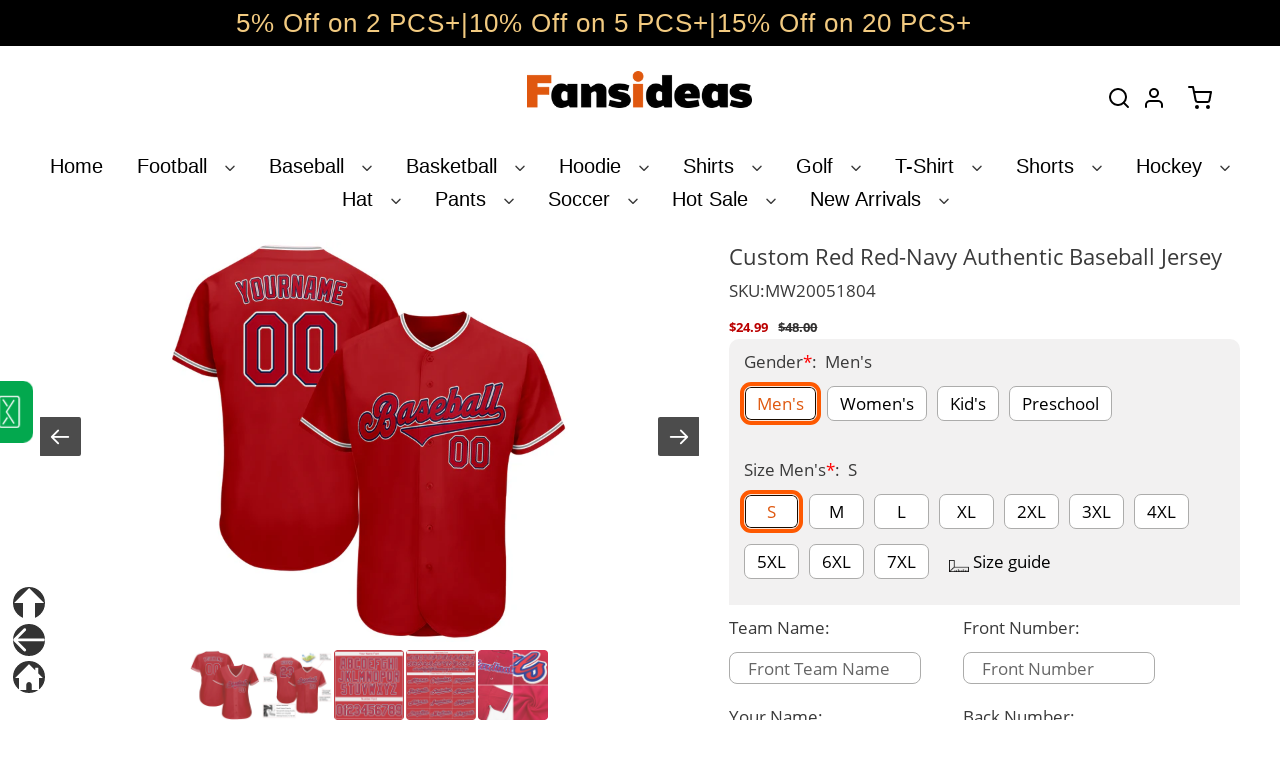

--- FILE ---
content_type: text/html; charset=utf-8
request_url: https://www.fansideas.com/products/custom-red-royal-gray-authentic-baseball-jersey-red0081
body_size: 49047
content:





























 



<!doctype html>
<html class="no-js" lang="en">
<head>
 <script> var ytProduct={"id":5508026990755,"title":"Custom Red Red-Navy Authentic Baseball Jersey","handle":"custom-red-royal-gray-authentic-baseball-jersey-red0081","description":"Its classic full-button design features the name and number You Custom, leaving no doubt you'll have a unique look with this jersey! \u003cbr\u003eFeatures: \u003cbr\u003e1. Material: 100% Polyester \u003cbr\u003e2. Jersey with stitched tackle twill name \u0026amp; number \u003cbr\u003e3. Moisture-wicking fabric has spongy handle, good draping property and elasticity as well as good dimensional stability and wrinkle-resistance \u003cbr\u003e4. Breathable \u0026amp; Quick-Drying \u003cbr\u003e5. Athletic Cut \u0026amp; Exquisite stitching not easy to fall off \u003cbr\u003e6. Rounded droptail hem \u003cbr\u003e7. Full-button front \u003cbr\u003e8. Tagless Collar offers clean comfort \u003cbr\u003e9. Machine wash, Do Not Tumble Dry \u003cbr\u003e10. Imported \u003cbr\u003e11. Non-alcoholic Available For Wiping or Washing","published_at":"2020-08-07T16:23:41+08:00","created_at":"2020-08-07T16:23:41+08:00","vendor":"FansIdeas","type":"Authentic Baseball","tags":["Red"],"price":2499,"price_min":2499,"price_max":2499,"available":true,"price_varies":false,"compare_at_price":4800,"compare_at_price_min":4800,"compare_at_price_max":4800,"compare_at_price_varies":false,"variants":[{"id":35499148607651,"title":"Default Title","option1":"Default Title","option2":null,"option3":null,"sku":"Red0081","requires_shipping":true,"taxable":false,"featured_image":null,"available":true,"name":"Custom Red Red-Navy Authentic Baseball Jersey","public_title":null,"options":["Default Title"],"price":2499,"weight":0,"compare_at_price":4800,"inventory_management":"shopify","barcode":"MW20051804","requires_selling_plan":false,"selling_plan_allocations":[]}],"images":["\/\/www.fansideas.com\/cdn\/shop\/products\/red_0081.jpg?v=1602829252","\/\/www.fansideas.com\/cdn\/shop\/products\/red_0081-1.jpg?v=1602829252","\/\/www.fansideas.com\/cdn\/shop\/products\/red_0081-2.jpg?v=1602829252","\/\/www.fansideas.com\/cdn\/shop\/products\/red_0081-3.jpg?v=1602829252","\/\/www.fansideas.com\/cdn\/shop\/products\/red_0081-4.jpg?v=1602829252","\/\/www.fansideas.com\/cdn\/shop\/products\/red_0081-5.jpg?v=1602829258"],"featured_image":"\/\/www.fansideas.com\/cdn\/shop\/products\/red_0081.jpg?v=1602829252","options":["Title"],"media":[{"alt":null,"id":10541031850147,"position":1,"preview_image":{"aspect_ratio":1.0,"height":1001,"width":1001,"src":"\/\/www.fansideas.com\/cdn\/shop\/products\/red_0081.jpg?v=1602829252"},"aspect_ratio":1.0,"height":1001,"media_type":"image","src":"\/\/www.fansideas.com\/cdn\/shop\/products\/red_0081.jpg?v=1602829252","width":1001},{"alt":null,"id":10541031882915,"position":2,"preview_image":{"aspect_ratio":1.0,"height":1001,"width":1001,"src":"\/\/www.fansideas.com\/cdn\/shop\/products\/red_0081-1.jpg?v=1602829252"},"aspect_ratio":1.0,"height":1001,"media_type":"image","src":"\/\/www.fansideas.com\/cdn\/shop\/products\/red_0081-1.jpg?v=1602829252","width":1001},{"alt":null,"id":10541031915683,"position":3,"preview_image":{"aspect_ratio":1.0,"height":1001,"width":1001,"src":"\/\/www.fansideas.com\/cdn\/shop\/products\/red_0081-2.jpg?v=1602829252"},"aspect_ratio":1.0,"height":1001,"media_type":"image","src":"\/\/www.fansideas.com\/cdn\/shop\/products\/red_0081-2.jpg?v=1602829252","width":1001},{"alt":null,"id":10541031948451,"position":4,"preview_image":{"aspect_ratio":1.0,"height":1001,"width":1001,"src":"\/\/www.fansideas.com\/cdn\/shop\/products\/red_0081-3.jpg?v=1602829252"},"aspect_ratio":1.0,"height":1001,"media_type":"image","src":"\/\/www.fansideas.com\/cdn\/shop\/products\/red_0081-3.jpg?v=1602829252","width":1001},{"alt":null,"id":10541031981219,"position":5,"preview_image":{"aspect_ratio":1.0,"height":1500,"width":1500,"src":"\/\/www.fansideas.com\/cdn\/shop\/products\/red_0081-4.jpg?v=1602829252"},"aspect_ratio":1.0,"height":1500,"media_type":"image","src":"\/\/www.fansideas.com\/cdn\/shop\/products\/red_0081-4.jpg?v=1602829252","width":1500},{"alt":null,"id":11673495208099,"position":6,"preview_image":{"aspect_ratio":1.0,"height":1001,"width":1001,"src":"\/\/www.fansideas.com\/cdn\/shop\/products\/red_0081-5.jpg?v=1602829258"},"aspect_ratio":1.0,"height":1001,"media_type":"image","src":"\/\/www.fansideas.com\/cdn\/shop\/products\/red_0081-5.jpg?v=1602829258","width":1001}],"requires_selling_plan":false,"selling_plan_groups":[],"content":"Its classic full-button design features the name and number You Custom, leaving no doubt you'll have a unique look with this jersey! \u003cbr\u003eFeatures: \u003cbr\u003e1. Material: 100% Polyester \u003cbr\u003e2. Jersey with stitched tackle twill name \u0026amp; number \u003cbr\u003e3. Moisture-wicking fabric has spongy handle, good draping property and elasticity as well as good dimensional stability and wrinkle-resistance \u003cbr\u003e4. Breathable \u0026amp; Quick-Drying \u003cbr\u003e5. Athletic Cut \u0026amp; Exquisite stitching not easy to fall off \u003cbr\u003e6. Rounded droptail hem \u003cbr\u003e7. Full-button front \u003cbr\u003e8. Tagless Collar offers clean comfort \u003cbr\u003e9. Machine wash, Do Not Tumble Dry \u003cbr\u003e10. Imported \u003cbr\u003e11. Non-alcoholic Available For Wiping or Washing"}; ytSettings ={"fallback":"buttons","auto_select":"on","load_main_image":"on","replaceImage":"on","border_style":"round","tooltips":"show","sold_out_style":"transparent","theme":"light","jumbo_colors":"medium","jumbo_images":"medium","circle_swatches":"","inventory_style":"amazon","override_ajax":"on","add_price_addons":"off","money_format2":"<span class=money>${{amount}} USD</span>","money_format_without_currency":"<span class=money>${{amount}}</span>","show_currency":"off","global_auto_image_options":"","global_color_options":"","global_colors":[{"key":"","value":"ecf42f"}],"shop_currency":"USD"}; window.bcpo = window.bcpo || {}; ytCart = {"note":null,"attributes":{},"original_total_price":0,"total_price":0,"total_discount":0,"total_weight":0.0,"item_count":0,"items":[],"requires_shipping":false,"currency":"USD","items_subtotal_price":0,"cart_level_discount_applications":[],"checkout_charge_amount":0};</script>
    <link rel="stylesheet" type="text/css" href="https://bigtur.360yituo.com/turntable/customized2.css?v=1.0">  
  <meta charset="utf-8">
  <meta http-equiv="X-UA-Compatible" content="IE=edge,chrome=1">
  <meta name="viewport" content="width=device-width,initial-scale=1,user-scalable=no">
  <meta name="theme-color" content="#3a3a3a">
  <meta name="google-site-verification" content="RRdh2T1RBptV8dubyfbxMv0x6E90zC1-aOFf_B_wr_Q" /><link rel="canonical" href="https://www.fansideas.com/products/custom-red-royal-gray-authentic-baseball-jersey-red0081"><link rel="shortcut icon" href="//www.fansideas.com/cdn/shop/files/fansideaLOGO-2_32x32.png?v=1671075203" type="image/png"><title>Custom Red Red-Navy Authentic Baseball Jersey
&ndash; FansIdeas</title><meta name="description" content="Its classic full-button design features the name and number You Custom, leaving no doubt you&#39;ll have a unique look with this jersey! Features: 1. Material: 100% Polyester 2. Jersey with printed name and numbers, or pay a little extra, you can have it with stitched tackle twill name &amp; number 3. Moisture-wicking fabric has spongy handle, good draping property and elasticity as well as good dimensional stability and wrinkle-resistance 4. Breathable &amp; Quick-Drying 5. Athletic Cut &amp; Exquisite stitching not easy to fall off 6. Rounded droptail hem 7. Full-button front 8. Tagless Collar offers clean comfort 9. Machine wash, Do Not Tumble Dry 10. Imported"><!-- <script  src="https://bigtur.360yituo.com/turntable/custom_product_options.js"></script> -->
<script  src="https://bigtur.360yituo.com/turntable/customized_formal.js?v=1.2"></script>
  <!-- /snippets/social-meta-tags.liquid -->




<meta property="og:site_name" content="FansIdeas">
<meta property="og:url" content="https://www.fansideas.com/products/custom-red-royal-gray-authentic-baseball-jersey-red0081">
<meta property="og:title" content="Custom Red Red-Navy Authentic Baseball Jersey">
<meta property="og:type" content="product">
<meta property="og:description" content="Its classic full-button design features the name and number You Custom, leaving no doubt you&#39;ll have a unique look with this jersey! Features: 1. Material: 100% Polyester 2. Jersey with printed name and numbers, or pay a little extra, you can have it with stitched tackle twill name &amp; number 3. Moisture-wicking fabric has spongy handle, good draping property and elasticity as well as good dimensional stability and wrinkle-resistance 4. Breathable &amp; Quick-Drying 5. Athletic Cut &amp; Exquisite stitching not easy to fall off 6. Rounded droptail hem 7. Full-button front 8. Tagless Collar offers clean comfort 9. Machine wash, Do Not Tumble Dry 10. Imported">

  <meta property="og:price:amount" content="24.99">
  <meta property="og:price:currency" content="USD">

<meta property="og:image" content="http://www.fansideas.com/cdn/shop/products/red_0081_1200x1200.jpg?v=1602829252"><meta property="og:image" content="http://www.fansideas.com/cdn/shop/products/red_0081-1_1200x1200.jpg?v=1602829252"><meta property="og:image" content="http://www.fansideas.com/cdn/shop/products/red_0081-2_1200x1200.jpg?v=1602829252">
<meta property="og:image:secure_url" content="https://www.fansideas.com/cdn/shop/products/red_0081_1200x1200.jpg?v=1602829252"><meta property="og:image:secure_url" content="https://www.fansideas.com/cdn/shop/products/red_0081-1_1200x1200.jpg?v=1602829252"><meta property="og:image:secure_url" content="https://www.fansideas.com/cdn/shop/products/red_0081-2_1200x1200.jpg?v=1602829252">


<meta name="twitter:card" content="summary_large_image">
<meta name="twitter:title" content="Custom Red Red-Navy Authentic Baseball Jersey">
<meta name="twitter:description" content="Its classic full-button design features the name and number You Custom, leaving no doubt you&#39;ll have a unique look with this jersey! Features: 1. Material: 100% Polyester 2. Jersey with printed name and numbers, or pay a little extra, you can have it with stitched tackle twill name &amp; number 3. Moisture-wicking fabric has spongy handle, good draping property and elasticity as well as good dimensional stability and wrinkle-resistance 4. Breathable &amp; Quick-Drying 5. Athletic Cut &amp; Exquisite stitching not easy to fall off 6. Rounded droptail hem 7. Full-button front 8. Tagless Collar offers clean comfort 9. Machine wash, Do Not Tumble Dry 10. Imported">

  <link href="//www.fansideas.com/cdn/shop/t/30/assets/theme.scss.css?v=126941489592372297681699956534" rel="stylesheet" type="text/css" media="all" />
  <link href="//www.fansideas.com/cdn/shop/t/30/assets/storeifyapps-formbuilder-styles.css?v=152136143179707823631678670899" rel="stylesheet" type="text/css" media="all" />
  <link href="//www.fansideas.com/cdn/shop/t/30/assets/new_css.css?v=123866298764346510881678671404" rel="stylesheet" type="text/css" media="all" />

  <script>
    var theme = {
      breakpoints: {
        medium: 750,
        large: 990,
        widescreen: 1400
      },
      strings: {
        addToCart: "Add to cart",
        soldOut: "Sold out",
        unavailable: "Unavailable",
        regularPrice: "Regular price",
        salePrice: "Sale price",
        sale: "Sale",
        fromLowestPrice: "from [price]",
        vendor: "Vendor",
        showMore: "Show More",
        showLess: "Show Less",
        searchFor: "Search for",
        addressError: "Error looking up that address",
        addressNoResults: "No results for that address",
        addressQueryLimit: "You have exceeded the Google API usage limit. Consider upgrading to a \u003ca href=\"https:\/\/developers.google.com\/maps\/premium\/usage-limits\"\u003ePremium Plan\u003c\/a\u003e.",
        authError: "There was a problem authenticating your Google Maps account.",
        newWindow: "Opens in a new window.",
        external: "Opens external website.",
        newWindowExternal: "Opens external website in a new window.",
        removeLabel: "Remove [product]",
        update: "Update",
        quantity: "Quantity",
        discountedTotal: "Discounted total",
        regularTotal: "Regular total",
        priceColumn: "See Price column for discount details.",
        quantityMinimumMessage: "Quantity must be 1 or more",
        cartError: "There was an error while updating your cart. Please try again.",
        removedItemMessage: "Removed \u003cspan class=\"cart__removed-product-details\"\u003e([quantity]) [link]\u003c\/span\u003e from your cart.",
        unitPrice: "Unit price",
        unitPriceSeparator: "per",
        oneCartCount: "1 item",
        otherCartCount: "[count] items",
        quantityLabel: "Quantity: [count]",
        products: "Products",
        loading: "Loading",
        number_of_results: "[result_number] of [results_count]",
        number_of_results_found: "[results_count] results found",
        one_result_found: "1 result found"
      },
      moneyFormat: "\u003cspan class=money\u003e${{amount}}\u003c\/span\u003e",
      moneyFormatWithCurrency: "\u003cspan class=money\u003e${{amount}} USD\u003c\/span\u003e",
      settings: {
        predictiveSearchEnabled: true,
        predictiveSearchShowPrice: false,
        predictiveSearchShowVendor: false
      }
    }

    document.documentElement.className = document.documentElement.className.replace('no-js', 'js');
  </script>
<!-- 统计代码 start -->


<!-- 重要勿删 Global site tag (gtag.js) - Google Analytics 谷歌流量统计代码 start -->

<!-- 重要勿删 Global site tag (gtag.js) - Google Analytics 谷歌流量统计代码 end -->
<!-- 重要勿删 Global site tag (gtag.js) - Google Ads: 618497162 谷歌广告统计代码 start -->

<!-- 重要勿删 Global site tag (gtag.js) - Google Ads: 618497162 谷歌广告统计代码 end -->


<!-- 统计代码 end --><script src="//www.fansideas.com/cdn/shop/t/30/assets/lazysizes.js?v=94224023136283657951678670899" async="async"></script>
  <script src="//www.fansideas.com/cdn/shop/t/30/assets/vendor.js?v=85833464202832145531678670899" defer="defer"></script>
  <script src="//www.fansideas.com/cdn/shop/t/30/assets/theme.js?v=59888189633265952621678670899" defer="defer"></script>
  <script src="//www.fansideas.com/cdn/shop/t/30/assets/jquery-3.5.1.min.js?v=169671665888080347521678670899"></script>
  <script src="//www.fansideas.com/cdn/shop/t/30/assets/new_function.js?v=94350819946102250651683782914"></script>
 <script src="//www.fansideas.com/cdn/shop/t/30/assets/storeifyapps-formbuilder-script.js?v=176621976515249396691678670899"></script>

  <style>.spf-filter-loading #gf-products > *:not(.spf-product--skeleton){visibility: hidden; opacity: 0}</style>
<script>
  document.getElementsByTagName('html')[0].classList.add('spf-filter-loading');
  window.addEventListener("globoFilterRenderCompleted",function(e){document.getElementsByTagName('html')[0].classList.remove('spf-filter-loading')})
  window.sortByRelevance = false;
  window.moneyFormat = "<span class=money>${{amount}}</span>";
  window.GloboMoneyFormat = "<span class=money>${{amount}}</span>";
  window.GloboMoneyWithCurrencyFormat = "<span class=money>${{amount}} USD</span>";
  window.filterPriceRate = 1;
  window.filterPriceAdjustment = 1;

  window.shopCurrency = "USD";
  window.currentCurrency = "USD";

  window.isMultiCurrency = false;
  window.globoFilterAssetsUrl = '//www.fansideas.com/cdn/shop/t/30/assets/';
  window.assetsUrl = '//www.fansideas.com/cdn/shop/t/30/assets/';
  window.filesUrl = '//www.fansideas.com/cdn/shop/files/';
  var page_id = 0;
  var globo_filters_json = {"default":13781}
  var GloboFilterConfig = {
    api: {
      filterUrl: "https://filter-v7.globosoftware.net/filter",
      searchUrl: "https://filter-v7.globosoftware.net/search",
      url: "https://filter-v7.globosoftware.net",
    },
    shop: {
      name: "FansIdeas",
      url: "https://www.fansideas.com",
      domain: "fansideas.myshopify.com",
      is_multicurrency: false,
      currency: "USD",
      cur_currency: "USD",
      cur_locale: "en",
      locale: "en",
      root_url: "",
      country_code: "CN",
      product_image: {width: 360, height: 504},
      no_image_url: "https://cdn.shopify.com/s/images/themes/product-1.png",
      themeStoreId: 796,
      swatches:  null,
      newUrlStruct: true,
      translation: {"default":{"search":{"suggestions":"Suggestions","collections":"Collections","pages":"Pages","product":"Product","products":"Products","view_all":"Search for","view_all_products":"View all products","not_found":"Sorry, nothing found for","product_not_found":"No products were found","no_result_keywords_suggestions_title":"Popular searches","no_result_products_suggestions_title":"However, You may like","zero_character_keywords_suggestions_title":"Suggestions","zero_character_popular_searches_title":"Popular searches","zero_character_products_suggestions_title":"Trending products"},"form":{"heading":"Search products","select":"-- Select --","search":"Search","submit":"Search","clear":"Clear"},"filter":{"filter_by":"Filter By","clear_all":"Clear All","view":"View","clear":"Clear","in_stock":"In Stock","out_of_stock":"Out of Stock","ready_to_ship":"Ready to ship","search":"Search options","choose_values":"Choose values"},"sort":{"sort_by":"Sort By","manually":"Featured","availability_in_stock_first":"Availability","relevance":"Relevance","best_selling":"Best Selling","alphabetically_a_z":"Alphabetically, A-Z","alphabetically_z_a":"Alphabetically, Z-A","price_low_to_high":"Price, low to high","price_high_to_low":"Price, high to low","date_new_to_old":"Date, new to old","date_old_to_new":"Date, old to new","sale_off":"% Sale off"},"product":{"add_to_cart":"Add to cart","unavailable":"Unavailable","sold_out":"Sold out","sale":"Sale","load_more":"Load more","limit":"Show","search":"Search products","no_results":"Sorry, there are no products in this collection"}}},
      redirects: [],
      images: ["currency-flags-small.png","currency-flags.png"],
      settings: {"color_text":"#3a3a3a","color_body_text":"#333232","color_sale_text":"#08fc3d","color_button":"#3a3a3a","color_button_text":"#ffffff","color_small_button_text_border":"#3a3a3a","color_text_field_text":"#000000","color_text_field_border":"#cccccc","color_text_field":"#ffffff","color_image_overlay_text":"#ffffff","color_image_overlay":"#685858","image_overlay_opacity":40,"color_borders":"#ebebeb","color_body_bg":"#ffffff","type_header_font":{"error":"json not allowed for this object"},"type_header_base_size":26,"type_base_font":{"error":"json not allowed for this object"},"type_base_size":17,"predictive_search_enabled":true,"predictive_search_show_vendor":false,"predictive_search_show_price":false,"share_image":"\/\/www.fansideas.com\/cdn\/shop\/files\/s-c-h.png?v=1637152015","share_facebook":true,"share_twitter":true,"share_pinterest":true,"social_twitter_link":"","social_facebook_link":"","social_pinterest_link":"","social_instagram_link":"","social_tumblr_link":"","social_snapchat_link":"","social_youtube_link":"","social_vimeo_link":"","favicon":"\/\/www.fansideas.com\/cdn\/shop\/files\/fansideaLOGO-2.png?v=1671075203","enable_ajax":true,"checkout_header_image":null,"checkout_logo_image":"\/\/www.fansideas.com\/cdn\/shop\/files\/s-c-h.png?v=1637152015","checkout_logo_position":"center","checkout_logo_size":"small","checkout_body_background_image":null,"checkout_body_background_color":"#fff","checkout_input_background_color_mode":"white","checkout_sidebar_background_image":null,"checkout_sidebar_background_color":"#fafafa","checkout_heading_font":"-apple-system, BlinkMacSystemFont, 'Segoe UI', Roboto, Helvetica, Arial, sans-serif, 'Apple Color Emoji', 'Segoe UI Emoji', 'Segoe UI Symbol'","checkout_body_font":"-apple-system, BlinkMacSystemFont, 'Segoe UI', Roboto, Helvetica, Arial, sans-serif, 'Apple Color Emoji', 'Segoe UI Emoji', 'Segoe UI Symbol'","checkout_accent_color":"#197bbd","checkout_button_color":"#197bbd","checkout_error_color":"#e32c2b","customer_layout":"customer_area"},
      separate_options: null,
      home_filter: false,
      page: "product",
      layout: "theme"
    },
    taxes: null,
    special_countries: null,
    adjustments: null,

    year_make_model: {
      id: null
    },
    filter: {
      id: globo_filters_json[page_id] || globo_filters_json['default'] || 0,
      layout: 1,
      showCount: true,
      isLoadMore: 0,
      filter_on_search_page: true
    },
    search:{
      enable: true,
      zero_character_suggestion: true,
      layout: 1,
    },
    collection: {
      id:0,
      handle:'',
      sort: 'best-selling',
      tags: null,
      vendor: null,
      type: null,
      term: null,
      limit: 12,
      products_count: 0,
      excludeTags: null
    },
    customer: false,
    selector: {
      sortBy: '#SortBy',
      pagination: '.pagination, #gf_pagination_wrap',
      products: '.grid--view-items, .list-view-items'
    }
  };

</script>
<script defer src="//www.fansideas.com/cdn/shop/t/30/assets/v5.globo.filter.lib.js?v=139032469790209992371678670899"></script>

<link rel="preload stylesheet" href="//www.fansideas.com/cdn/shop/t/30/assets/v5.globo.search.css?v=100816588894824515861678670899" as="style">




  <script>
    window.addEventListener('globoFilterCloseSearchCompleted', function () {
      if( theme && theme.SearchDrawer && typeof theme.SearchDrawer.close == "function" ){
        theme.SearchDrawer.close();
      }
    });
  </script>

<script>window.performance && window.performance.mark && window.performance.mark('shopify.content_for_header.start');</script><meta id="shopify-digital-wallet" name="shopify-digital-wallet" content="/44413321379/digital_wallets/dialog">
<meta name="shopify-checkout-api-token" content="2b028a78a9c8d5a5a3922321cc35ba50">
<meta id="in-context-paypal-metadata" data-shop-id="44413321379" data-venmo-supported="false" data-environment="production" data-locale="en_US" data-paypal-v4="true" data-currency="USD">
<link rel="alternate" type="application/json+oembed" href="https://www.fansideas.com/products/custom-red-royal-gray-authentic-baseball-jersey-red0081.oembed">
<script async="async" src="/checkouts/internal/preloads.js?locale=en-US"></script>
<script id="shopify-features" type="application/json">{"accessToken":"2b028a78a9c8d5a5a3922321cc35ba50","betas":["rich-media-storefront-analytics"],"domain":"www.fansideas.com","predictiveSearch":true,"shopId":44413321379,"locale":"en"}</script>
<script>var Shopify = Shopify || {};
Shopify.shop = "fansideas.myshopify.com";
Shopify.locale = "en";
Shopify.currency = {"active":"USD","rate":"1.0"};
Shopify.country = "US";
Shopify.theme = {"name":"Fiitgshop-com-debut 定制插件","id":132803199139,"schema_name":"Debut","schema_version":"16.6.0","theme_store_id":null,"role":"main"};
Shopify.theme.handle = "null";
Shopify.theme.style = {"id":null,"handle":null};
Shopify.cdnHost = "www.fansideas.com/cdn";
Shopify.routes = Shopify.routes || {};
Shopify.routes.root = "/";</script>
<script type="module">!function(o){(o.Shopify=o.Shopify||{}).modules=!0}(window);</script>
<script>!function(o){function n(){var o=[];function n(){o.push(Array.prototype.slice.apply(arguments))}return n.q=o,n}var t=o.Shopify=o.Shopify||{};t.loadFeatures=n(),t.autoloadFeatures=n()}(window);</script>
<script id="shop-js-analytics" type="application/json">{"pageType":"product"}</script>
<script defer="defer" async type="module" src="//www.fansideas.com/cdn/shopifycloud/shop-js/modules/v2/client.init-shop-cart-sync_BdyHc3Nr.en.esm.js"></script>
<script defer="defer" async type="module" src="//www.fansideas.com/cdn/shopifycloud/shop-js/modules/v2/chunk.common_Daul8nwZ.esm.js"></script>
<script type="module">
  await import("//www.fansideas.com/cdn/shopifycloud/shop-js/modules/v2/client.init-shop-cart-sync_BdyHc3Nr.en.esm.js");
await import("//www.fansideas.com/cdn/shopifycloud/shop-js/modules/v2/chunk.common_Daul8nwZ.esm.js");

  window.Shopify.SignInWithShop?.initShopCartSync?.({"fedCMEnabled":true,"windoidEnabled":true});

</script>
<script id="__st">var __st={"a":44413321379,"offset":28800,"reqid":"17e87d9f-1efc-4e03-a8eb-570c9f1383ae-1768995970","pageurl":"www.fansideas.com\/products\/custom-red-royal-gray-authentic-baseball-jersey-red0081","u":"13bcb23d1a4f","p":"product","rtyp":"product","rid":5508026990755};</script>
<script>window.ShopifyPaypalV4VisibilityTracking = true;</script>
<script id="captcha-bootstrap">!function(){'use strict';const t='contact',e='account',n='new_comment',o=[[t,t],['blogs',n],['comments',n],[t,'customer']],c=[[e,'customer_login'],[e,'guest_login'],[e,'recover_customer_password'],[e,'create_customer']],r=t=>t.map((([t,e])=>`form[action*='/${t}']:not([data-nocaptcha='true']) input[name='form_type'][value='${e}']`)).join(','),a=t=>()=>t?[...document.querySelectorAll(t)].map((t=>t.form)):[];function s(){const t=[...o],e=r(t);return a(e)}const i='password',u='form_key',d=['recaptcha-v3-token','g-recaptcha-response','h-captcha-response',i],f=()=>{try{return window.sessionStorage}catch{return}},m='__shopify_v',_=t=>t.elements[u];function p(t,e,n=!1){try{const o=window.sessionStorage,c=JSON.parse(o.getItem(e)),{data:r}=function(t){const{data:e,action:n}=t;return t[m]||n?{data:e,action:n}:{data:t,action:n}}(c);for(const[e,n]of Object.entries(r))t.elements[e]&&(t.elements[e].value=n);n&&o.removeItem(e)}catch(o){console.error('form repopulation failed',{error:o})}}const l='form_type',E='cptcha';function T(t){t.dataset[E]=!0}const w=window,h=w.document,L='Shopify',v='ce_forms',y='captcha';let A=!1;((t,e)=>{const n=(g='f06e6c50-85a8-45c8-87d0-21a2b65856fe',I='https://cdn.shopify.com/shopifycloud/storefront-forms-hcaptcha/ce_storefront_forms_captcha_hcaptcha.v1.5.2.iife.js',D={infoText:'Protected by hCaptcha',privacyText:'Privacy',termsText:'Terms'},(t,e,n)=>{const o=w[L][v],c=o.bindForm;if(c)return c(t,g,e,D).then(n);var r;o.q.push([[t,g,e,D],n]),r=I,A||(h.body.append(Object.assign(h.createElement('script'),{id:'captcha-provider',async:!0,src:r})),A=!0)});var g,I,D;w[L]=w[L]||{},w[L][v]=w[L][v]||{},w[L][v].q=[],w[L][y]=w[L][y]||{},w[L][y].protect=function(t,e){n(t,void 0,e),T(t)},Object.freeze(w[L][y]),function(t,e,n,w,h,L){const[v,y,A,g]=function(t,e,n){const i=e?o:[],u=t?c:[],d=[...i,...u],f=r(d),m=r(i),_=r(d.filter((([t,e])=>n.includes(e))));return[a(f),a(m),a(_),s()]}(w,h,L),I=t=>{const e=t.target;return e instanceof HTMLFormElement?e:e&&e.form},D=t=>v().includes(t);t.addEventListener('submit',(t=>{const e=I(t);if(!e)return;const n=D(e)&&!e.dataset.hcaptchaBound&&!e.dataset.recaptchaBound,o=_(e),c=g().includes(e)&&(!o||!o.value);(n||c)&&t.preventDefault(),c&&!n&&(function(t){try{if(!f())return;!function(t){const e=f();if(!e)return;const n=_(t);if(!n)return;const o=n.value;o&&e.removeItem(o)}(t);const e=Array.from(Array(32),(()=>Math.random().toString(36)[2])).join('');!function(t,e){_(t)||t.append(Object.assign(document.createElement('input'),{type:'hidden',name:u})),t.elements[u].value=e}(t,e),function(t,e){const n=f();if(!n)return;const o=[...t.querySelectorAll(`input[type='${i}']`)].map((({name:t})=>t)),c=[...d,...o],r={};for(const[a,s]of new FormData(t).entries())c.includes(a)||(r[a]=s);n.setItem(e,JSON.stringify({[m]:1,action:t.action,data:r}))}(t,e)}catch(e){console.error('failed to persist form',e)}}(e),e.submit())}));const S=(t,e)=>{t&&!t.dataset[E]&&(n(t,e.some((e=>e===t))),T(t))};for(const o of['focusin','change'])t.addEventListener(o,(t=>{const e=I(t);D(e)&&S(e,y())}));const B=e.get('form_key'),M=e.get(l),P=B&&M;t.addEventListener('DOMContentLoaded',(()=>{const t=y();if(P)for(const e of t)e.elements[l].value===M&&p(e,B);[...new Set([...A(),...v().filter((t=>'true'===t.dataset.shopifyCaptcha))])].forEach((e=>S(e,t)))}))}(h,new URLSearchParams(w.location.search),n,t,e,['guest_login'])})(!0,!0)}();</script>
<script integrity="sha256-4kQ18oKyAcykRKYeNunJcIwy7WH5gtpwJnB7kiuLZ1E=" data-source-attribution="shopify.loadfeatures" defer="defer" src="//www.fansideas.com/cdn/shopifycloud/storefront/assets/storefront/load_feature-a0a9edcb.js" crossorigin="anonymous"></script>
<script data-source-attribution="shopify.dynamic_checkout.dynamic.init">var Shopify=Shopify||{};Shopify.PaymentButton=Shopify.PaymentButton||{isStorefrontPortableWallets:!0,init:function(){window.Shopify.PaymentButton.init=function(){};var t=document.createElement("script");t.src="https://www.fansideas.com/cdn/shopifycloud/portable-wallets/latest/portable-wallets.en.js",t.type="module",document.head.appendChild(t)}};
</script>
<script data-source-attribution="shopify.dynamic_checkout.buyer_consent">
  function portableWalletsHideBuyerConsent(e){var t=document.getElementById("shopify-buyer-consent"),n=document.getElementById("shopify-subscription-policy-button");t&&n&&(t.classList.add("hidden"),t.setAttribute("aria-hidden","true"),n.removeEventListener("click",e))}function portableWalletsShowBuyerConsent(e){var t=document.getElementById("shopify-buyer-consent"),n=document.getElementById("shopify-subscription-policy-button");t&&n&&(t.classList.remove("hidden"),t.removeAttribute("aria-hidden"),n.addEventListener("click",e))}window.Shopify?.PaymentButton&&(window.Shopify.PaymentButton.hideBuyerConsent=portableWalletsHideBuyerConsent,window.Shopify.PaymentButton.showBuyerConsent=portableWalletsShowBuyerConsent);
</script>
<script>
  function portableWalletsCleanup(e){e&&e.src&&console.error("Failed to load portable wallets script "+e.src);var t=document.querySelectorAll("shopify-accelerated-checkout .shopify-payment-button__skeleton, shopify-accelerated-checkout-cart .wallet-cart-button__skeleton"),e=document.getElementById("shopify-buyer-consent");for(let e=0;e<t.length;e++)t[e].remove();e&&e.remove()}function portableWalletsNotLoadedAsModule(e){e instanceof ErrorEvent&&"string"==typeof e.message&&e.message.includes("import.meta")&&"string"==typeof e.filename&&e.filename.includes("portable-wallets")&&(window.removeEventListener("error",portableWalletsNotLoadedAsModule),window.Shopify.PaymentButton.failedToLoad=e,"loading"===document.readyState?document.addEventListener("DOMContentLoaded",window.Shopify.PaymentButton.init):window.Shopify.PaymentButton.init())}window.addEventListener("error",portableWalletsNotLoadedAsModule);
</script>

<script type="module" src="https://www.fansideas.com/cdn/shopifycloud/portable-wallets/latest/portable-wallets.en.js" onError="portableWalletsCleanup(this)" crossorigin="anonymous"></script>
<script nomodule>
  document.addEventListener("DOMContentLoaded", portableWalletsCleanup);
</script>

<link id="shopify-accelerated-checkout-styles" rel="stylesheet" media="screen" href="https://www.fansideas.com/cdn/shopifycloud/portable-wallets/latest/accelerated-checkout-backwards-compat.css" crossorigin="anonymous">
<style id="shopify-accelerated-checkout-cart">
        #shopify-buyer-consent {
  margin-top: 1em;
  display: inline-block;
  width: 100%;
}

#shopify-buyer-consent.hidden {
  display: none;
}

#shopify-subscription-policy-button {
  background: none;
  border: none;
  padding: 0;
  text-decoration: underline;
  font-size: inherit;
  cursor: pointer;
}

#shopify-subscription-policy-button::before {
  box-shadow: none;
}

      </style>

<script>window.performance && window.performance.mark && window.performance.mark('shopify.content_for_header.end');</script>
  <link href="//www.fansideas.com/cdn/shop/t/30/assets/shopstorm-apps.scss.css?v=71467460496362276441678670899" rel="stylesheet" type="text/css" media="all" />
  




  
  <!-- GSSTART Slider code start. Do not change -->
<script>document.write('<script src="' + 'https://gravity-software.com//js/shopify/slider_prod5508026990755.js?v=' + Math.floor(Math.random() * 100) + '"\><\/script>'); </script> <script type="text/javascript" src="https://gravity-software.com/js/shopify/slider_shopballscity12455.js?v=e66bbb1a00921d680de5ed86eddf5c7c"></script> <link rel="stylesheet" href="https://gravity-software.com/js/shopify/rondell/jquery.rondellf12455.css?v=e66bbb1a00921d680de5ed86eddf5c7c"/> 
 
<script>

var imageDimensionsWidth = {};
var imageDimensionsHeight = {};
var imageSrcAttr = {};
var altTag = {};  

  var productImagesGS = [];
var productImagesGSUrls = [];

  var productImageUrl = "products/red_0081.jpg";
  var dotPosition = productImageUrl.lastIndexOf(".");
  productImageUrl = productImageUrl.substr(0, dotPosition);
  productImagesGS.push(productImageUrl);
  imageDimensionsWidth[18368133824675] = "1001";
  imageDimensionsHeight[18368133824675] = "1001";
  altTag[18368133824675] = "Custom Red Red-Navy Authentic Baseball Jersey";
  imageSrcAttr[18368133824675] = "products/red_0081.jpg";
  productImagesGSUrls.push("//www.fansideas.com/cdn/shop/products/red_0081_600x.jpg?v=1602829252");

  var productImageUrl = "products/red_0081-1.jpg";
  var dotPosition = productImageUrl.lastIndexOf(".");
  productImageUrl = productImageUrl.substr(0, dotPosition);
  productImagesGS.push(productImageUrl);
  imageDimensionsWidth[18368133955747] = "1001";
  imageDimensionsHeight[18368133955747] = "1001";
  altTag[18368133955747] = "Custom Red Red-Navy Authentic Baseball Jersey";
  imageSrcAttr[18368133955747] = "products/red_0081-1.jpg";
  productImagesGSUrls.push("//www.fansideas.com/cdn/shop/products/red_0081-1_600x.jpg?v=1602829252");

  var productImageUrl = "products/red_0081-2.jpg";
  var dotPosition = productImageUrl.lastIndexOf(".");
  productImageUrl = productImageUrl.substr(0, dotPosition);
  productImagesGS.push(productImageUrl);
  imageDimensionsWidth[18368133988515] = "1001";
  imageDimensionsHeight[18368133988515] = "1001";
  altTag[18368133988515] = "Custom Red Red-Navy Authentic Baseball Jersey";
  imageSrcAttr[18368133988515] = "products/red_0081-2.jpg";
  productImagesGSUrls.push("//www.fansideas.com/cdn/shop/products/red_0081-2_600x.jpg?v=1602829252");

  var productImageUrl = "products/red_0081-3.jpg";
  var dotPosition = productImageUrl.lastIndexOf(".");
  productImageUrl = productImageUrl.substr(0, dotPosition);
  productImagesGS.push(productImageUrl);
  imageDimensionsWidth[18368134021283] = "1001";
  imageDimensionsHeight[18368134021283] = "1001";
  altTag[18368134021283] = "Custom Red Red-Navy Authentic Baseball Jersey";
  imageSrcAttr[18368134021283] = "products/red_0081-3.jpg";
  productImagesGSUrls.push("//www.fansideas.com/cdn/shop/products/red_0081-3_600x.jpg?v=1602829252");

  var productImageUrl = "products/red_0081-4.jpg";
  var dotPosition = productImageUrl.lastIndexOf(".");
  productImageUrl = productImageUrl.substr(0, dotPosition);
  productImagesGS.push(productImageUrl);
  imageDimensionsWidth[18368134054051] = "1500";
  imageDimensionsHeight[18368134054051] = "1500";
  altTag[18368134054051] = "Custom Red Red-Navy Authentic Baseball Jersey";
  imageSrcAttr[18368134054051] = "products/red_0081-4.jpg";
  productImagesGSUrls.push("//www.fansideas.com/cdn/shop/products/red_0081-4_600x.jpg?v=1602829252");

  var productImageUrl = "products/red_0081-5.jpg";
  var dotPosition = productImageUrl.lastIndexOf(".");
  productImageUrl = productImageUrl.substr(0, dotPosition);
  productImagesGS.push(productImageUrl);
  imageDimensionsWidth[19499674042531] = "1001";
  imageDimensionsHeight[19499674042531] = "1001";
  altTag[19499674042531] = "Custom Red Red-Navy Authentic Baseball Jersey";
  imageSrcAttr[19499674042531] = "products/red_0081-5.jpg";
  productImagesGSUrls.push("//www.fansideas.com/cdn/shop/products/red_0081-5_600x.jpg?v=1602829258");

</script>

<!-- Slider code end. Do not change GSEND -->
  
  <script data-cfasync='false' class='jdgm-settings-script'>window.jdgmSettings={"pagination":5,"badge_star_color":"#fcaf03","hide_badge_preview_if_no_reviews":true,"widget_star_color":"#fcaf03","verified_badge_placement":"left-of-reviewer-name","widget_location_format":"country_iso_code","all_reviews_include_out_of_store_products":true,"widget_theme":"leex","show_pictures_on_all_rev_page_mobile":true,"show_pictures_on_all_rev_page_desktop":true,"add_json_ld_snippet_on_all_reviews_page":true,"preview_badge_collection_page_install_preference":true,"preview_badge_product_page_install_preference":true,"review_widget_best_location":true,"platform":"shopify","reply_name":"PrivateCustom","footer":true,"autopublish":true,"review_dates":true,"enable_custom_form":false};</script> <style class='jdgm-settings-style'>.jdgm-xx{left:0}:not(.jdgm-prev-badge__stars)>.jdgm-star{color:#fcaf03}.jdgm-preview-badge .jdgm-star.jdgm-star{color:#fcaf03}.jdgm-prev-badge[data-average-rating='0.00']{display:none !important}.jdgm-author-all-initials{display:none !important}.jdgm-author-last-initial{display:none !important}.jdgm-rev__replier:before{content:'ballscity.com'}.jdgm-rev__prod-link-prefix:before{content:'about'}.jdgm-rev__out-of-store-text:before{content:'(out of store)'}.jdgm-preview-badge[data-template="index"]{display:none !important}.jdgm-verified-count-badget[data-from-snippet="true"]{display:none !important}.jdgm-carousel-wrapper[data-from-snippet="true"]{display:none !important}.jdgm-all-reviews-text[data-from-snippet="true"]{display:none !important}.jdgm-histogram{display:none !important}.jdgm-widget .jdgm-sort-dropdown-wrapper{margin-top:12px}
<style class='jdgm-miracle-styles'>
  @-webkit-keyframes jdgm-spin{0%{-webkit-transform:rotate(0deg);-ms-transform:rotate(0deg);transform:rotate(0deg)}100%{-webkit-transform:rotate(359deg);-ms-transform:rotate(359deg);transform:rotate(359deg)}}@keyframes jdgm-spin{0%{-webkit-transform:rotate(0deg);-ms-transform:rotate(0deg);transform:rotate(0deg)}100%{-webkit-transform:rotate(359deg);-ms-transform:rotate(359deg);transform:rotate(359deg)}}@font-face{font-family:'JudgemeStar';src:url("[data-uri]") format("woff");font-weight:normal;font-style:normal}.jdgm-star{font-family:'JudgemeStar';display:inline !important;text-decoration:none !important;padding:0 2px 0 0 !important;margin:0 !important;font-weight:bold;opacity:1;-webkit-font-smoothing:antialiased;-moz-osx-font-smoothing:grayscale}.jdgm-star:hover{opacity:1}.jdgm-star:last-of-type{padding:0 !important}.jdgm-star.jdgm--on:before{content:"\e000"}.jdgm-star.jdgm--off:before{content:"\e001"}.jdgm-star.jdgm--half:before{content:"\e002"}.jdgm-widget *{margin:0;line-height:1.4;-webkit-box-sizing:border-box;-moz-box-sizing:border-box;box-sizing:border-box;-webkit-overflow-scrolling:touch}.jdgm-hidden{display:none !important;visibility:hidden !important}.jdgm-temp-hidden{display:none}.jdgm-spinner{width:40px;height:40px;margin:auto;border-radius:50%;border-top:2px solid #eee;border-right:2px solid #eee;border-bottom:2px solid #eee;border-left:2px solid #ccc;-webkit-animation:jdgm-spin 0.8s infinite linear;animation:jdgm-spin 0.8s infinite linear}.jdgm-prev-badge{display:block !important}

</style>
    

<!--DOOFINDER-SHOPIFY-->  <!--/DOOFINDER-SHOPIFY--><link href='https://fonts.googleapis.com/css?family=Lato:300,400,700,900|Manjari:400,700|Nunito:300,400,600,700,800|Roboto:300,400,500,700,900&display=swap' rel='stylesheet'>
                                   <link rel='stylesheet' href='https://reorder-master.hulkapps.com/css/re-order.css?v=2022-10-19 02:13:00'>
  <!-- "snippets/judgeme_core.liquid" was not rendered, the associated app was uninstalled -->

<!--DOOFINDER-SHOPIFY-->  <!--/DOOFINDER-SHOPIFY--><link href="https://monorail-edge.shopifysvc.com" rel="dns-prefetch">
<script>(function(){if ("sendBeacon" in navigator && "performance" in window) {try {var session_token_from_headers = performance.getEntriesByType('navigation')[0].serverTiming.find(x => x.name == '_s').description;} catch {var session_token_from_headers = undefined;}var session_cookie_matches = document.cookie.match(/_shopify_s=([^;]*)/);var session_token_from_cookie = session_cookie_matches && session_cookie_matches.length === 2 ? session_cookie_matches[1] : "";var session_token = session_token_from_headers || session_token_from_cookie || "";function handle_abandonment_event(e) {var entries = performance.getEntries().filter(function(entry) {return /monorail-edge.shopifysvc.com/.test(entry.name);});if (!window.abandonment_tracked && entries.length === 0) {window.abandonment_tracked = true;var currentMs = Date.now();var navigation_start = performance.timing.navigationStart;var payload = {shop_id: 44413321379,url: window.location.href,navigation_start,duration: currentMs - navigation_start,session_token,page_type: "product"};window.navigator.sendBeacon("https://monorail-edge.shopifysvc.com/v1/produce", JSON.stringify({schema_id: "online_store_buyer_site_abandonment/1.1",payload: payload,metadata: {event_created_at_ms: currentMs,event_sent_at_ms: currentMs}}));}}window.addEventListener('pagehide', handle_abandonment_event);}}());</script>
<script id="web-pixels-manager-setup">(function e(e,d,r,n,o){if(void 0===o&&(o={}),!Boolean(null===(a=null===(i=window.Shopify)||void 0===i?void 0:i.analytics)||void 0===a?void 0:a.replayQueue)){var i,a;window.Shopify=window.Shopify||{};var t=window.Shopify;t.analytics=t.analytics||{};var s=t.analytics;s.replayQueue=[],s.publish=function(e,d,r){return s.replayQueue.push([e,d,r]),!0};try{self.performance.mark("wpm:start")}catch(e){}var l=function(){var e={modern:/Edge?\/(1{2}[4-9]|1[2-9]\d|[2-9]\d{2}|\d{4,})\.\d+(\.\d+|)|Firefox\/(1{2}[4-9]|1[2-9]\d|[2-9]\d{2}|\d{4,})\.\d+(\.\d+|)|Chrom(ium|e)\/(9{2}|\d{3,})\.\d+(\.\d+|)|(Maci|X1{2}).+ Version\/(15\.\d+|(1[6-9]|[2-9]\d|\d{3,})\.\d+)([,.]\d+|)( \(\w+\)|)( Mobile\/\w+|) Safari\/|Chrome.+OPR\/(9{2}|\d{3,})\.\d+\.\d+|(CPU[ +]OS|iPhone[ +]OS|CPU[ +]iPhone|CPU IPhone OS|CPU iPad OS)[ +]+(15[._]\d+|(1[6-9]|[2-9]\d|\d{3,})[._]\d+)([._]\d+|)|Android:?[ /-](13[3-9]|1[4-9]\d|[2-9]\d{2}|\d{4,})(\.\d+|)(\.\d+|)|Android.+Firefox\/(13[5-9]|1[4-9]\d|[2-9]\d{2}|\d{4,})\.\d+(\.\d+|)|Android.+Chrom(ium|e)\/(13[3-9]|1[4-9]\d|[2-9]\d{2}|\d{4,})\.\d+(\.\d+|)|SamsungBrowser\/([2-9]\d|\d{3,})\.\d+/,legacy:/Edge?\/(1[6-9]|[2-9]\d|\d{3,})\.\d+(\.\d+|)|Firefox\/(5[4-9]|[6-9]\d|\d{3,})\.\d+(\.\d+|)|Chrom(ium|e)\/(5[1-9]|[6-9]\d|\d{3,})\.\d+(\.\d+|)([\d.]+$|.*Safari\/(?![\d.]+ Edge\/[\d.]+$))|(Maci|X1{2}).+ Version\/(10\.\d+|(1[1-9]|[2-9]\d|\d{3,})\.\d+)([,.]\d+|)( \(\w+\)|)( Mobile\/\w+|) Safari\/|Chrome.+OPR\/(3[89]|[4-9]\d|\d{3,})\.\d+\.\d+|(CPU[ +]OS|iPhone[ +]OS|CPU[ +]iPhone|CPU IPhone OS|CPU iPad OS)[ +]+(10[._]\d+|(1[1-9]|[2-9]\d|\d{3,})[._]\d+)([._]\d+|)|Android:?[ /-](13[3-9]|1[4-9]\d|[2-9]\d{2}|\d{4,})(\.\d+|)(\.\d+|)|Mobile Safari.+OPR\/([89]\d|\d{3,})\.\d+\.\d+|Android.+Firefox\/(13[5-9]|1[4-9]\d|[2-9]\d{2}|\d{4,})\.\d+(\.\d+|)|Android.+Chrom(ium|e)\/(13[3-9]|1[4-9]\d|[2-9]\d{2}|\d{4,})\.\d+(\.\d+|)|Android.+(UC? ?Browser|UCWEB|U3)[ /]?(15\.([5-9]|\d{2,})|(1[6-9]|[2-9]\d|\d{3,})\.\d+)\.\d+|SamsungBrowser\/(5\.\d+|([6-9]|\d{2,})\.\d+)|Android.+MQ{2}Browser\/(14(\.(9|\d{2,})|)|(1[5-9]|[2-9]\d|\d{3,})(\.\d+|))(\.\d+|)|K[Aa][Ii]OS\/(3\.\d+|([4-9]|\d{2,})\.\d+)(\.\d+|)/},d=e.modern,r=e.legacy,n=navigator.userAgent;return n.match(d)?"modern":n.match(r)?"legacy":"unknown"}(),u="modern"===l?"modern":"legacy",c=(null!=n?n:{modern:"",legacy:""})[u],f=function(e){return[e.baseUrl,"/wpm","/b",e.hashVersion,"modern"===e.buildTarget?"m":"l",".js"].join("")}({baseUrl:d,hashVersion:r,buildTarget:u}),m=function(e){var d=e.version,r=e.bundleTarget,n=e.surface,o=e.pageUrl,i=e.monorailEndpoint;return{emit:function(e){var a=e.status,t=e.errorMsg,s=(new Date).getTime(),l=JSON.stringify({metadata:{event_sent_at_ms:s},events:[{schema_id:"web_pixels_manager_load/3.1",payload:{version:d,bundle_target:r,page_url:o,status:a,surface:n,error_msg:t},metadata:{event_created_at_ms:s}}]});if(!i)return console&&console.warn&&console.warn("[Web Pixels Manager] No Monorail endpoint provided, skipping logging."),!1;try{return self.navigator.sendBeacon.bind(self.navigator)(i,l)}catch(e){}var u=new XMLHttpRequest;try{return u.open("POST",i,!0),u.setRequestHeader("Content-Type","text/plain"),u.send(l),!0}catch(e){return console&&console.warn&&console.warn("[Web Pixels Manager] Got an unhandled error while logging to Monorail."),!1}}}}({version:r,bundleTarget:l,surface:e.surface,pageUrl:self.location.href,monorailEndpoint:e.monorailEndpoint});try{o.browserTarget=l,function(e){var d=e.src,r=e.async,n=void 0===r||r,o=e.onload,i=e.onerror,a=e.sri,t=e.scriptDataAttributes,s=void 0===t?{}:t,l=document.createElement("script"),u=document.querySelector("head"),c=document.querySelector("body");if(l.async=n,l.src=d,a&&(l.integrity=a,l.crossOrigin="anonymous"),s)for(var f in s)if(Object.prototype.hasOwnProperty.call(s,f))try{l.dataset[f]=s[f]}catch(e){}if(o&&l.addEventListener("load",o),i&&l.addEventListener("error",i),u)u.appendChild(l);else{if(!c)throw new Error("Did not find a head or body element to append the script");c.appendChild(l)}}({src:f,async:!0,onload:function(){if(!function(){var e,d;return Boolean(null===(d=null===(e=window.Shopify)||void 0===e?void 0:e.analytics)||void 0===d?void 0:d.initialized)}()){var d=window.webPixelsManager.init(e)||void 0;if(d){var r=window.Shopify.analytics;r.replayQueue.forEach((function(e){var r=e[0],n=e[1],o=e[2];d.publishCustomEvent(r,n,o)})),r.replayQueue=[],r.publish=d.publishCustomEvent,r.visitor=d.visitor,r.initialized=!0}}},onerror:function(){return m.emit({status:"failed",errorMsg:"".concat(f," has failed to load")})},sri:function(e){var d=/^sha384-[A-Za-z0-9+/=]+$/;return"string"==typeof e&&d.test(e)}(c)?c:"",scriptDataAttributes:o}),m.emit({status:"loading"})}catch(e){m.emit({status:"failed",errorMsg:(null==e?void 0:e.message)||"Unknown error"})}}})({shopId: 44413321379,storefrontBaseUrl: "https://www.fansideas.com",extensionsBaseUrl: "https://extensions.shopifycdn.com/cdn/shopifycloud/web-pixels-manager",monorailEndpoint: "https://monorail-edge.shopifysvc.com/unstable/produce_batch",surface: "storefront-renderer",enabledBetaFlags: ["2dca8a86"],webPixelsConfigList: [{"id":"77004963","eventPayloadVersion":"v1","runtimeContext":"LAX","scriptVersion":"1","type":"CUSTOM","privacyPurposes":["MARKETING"],"name":"Meta pixel (migrated)"},{"id":"123273379","eventPayloadVersion":"v1","runtimeContext":"LAX","scriptVersion":"1","type":"CUSTOM","privacyPurposes":["ANALYTICS"],"name":"Google Analytics tag (migrated)"},{"id":"shopify-app-pixel","configuration":"{}","eventPayloadVersion":"v1","runtimeContext":"STRICT","scriptVersion":"0450","apiClientId":"shopify-pixel","type":"APP","privacyPurposes":["ANALYTICS","MARKETING"]},{"id":"shopify-custom-pixel","eventPayloadVersion":"v1","runtimeContext":"LAX","scriptVersion":"0450","apiClientId":"shopify-pixel","type":"CUSTOM","privacyPurposes":["ANALYTICS","MARKETING"]}],isMerchantRequest: false,initData: {"shop":{"name":"FansIdeas","paymentSettings":{"currencyCode":"USD"},"myshopifyDomain":"fansideas.myshopify.com","countryCode":"CN","storefrontUrl":"https:\/\/www.fansideas.com"},"customer":null,"cart":null,"checkout":null,"productVariants":[{"price":{"amount":24.99,"currencyCode":"USD"},"product":{"title":"Custom Red Red-Navy Authentic Baseball Jersey","vendor":"FansIdeas","id":"5508026990755","untranslatedTitle":"Custom Red Red-Navy Authentic Baseball Jersey","url":"\/products\/custom-red-royal-gray-authentic-baseball-jersey-red0081","type":"Authentic Baseball"},"id":"35499148607651","image":{"src":"\/\/www.fansideas.com\/cdn\/shop\/products\/red_0081.jpg?v=1602829252"},"sku":"Red0081","title":"Default Title","untranslatedTitle":"Default Title"}],"purchasingCompany":null},},"https://www.fansideas.com/cdn","fcfee988w5aeb613cpc8e4bc33m6693e112",{"modern":"","legacy":""},{"shopId":"44413321379","storefrontBaseUrl":"https:\/\/www.fansideas.com","extensionBaseUrl":"https:\/\/extensions.shopifycdn.com\/cdn\/shopifycloud\/web-pixels-manager","surface":"storefront-renderer","enabledBetaFlags":"[\"2dca8a86\"]","isMerchantRequest":"false","hashVersion":"fcfee988w5aeb613cpc8e4bc33m6693e112","publish":"custom","events":"[[\"page_viewed\",{}],[\"product_viewed\",{\"productVariant\":{\"price\":{\"amount\":24.99,\"currencyCode\":\"USD\"},\"product\":{\"title\":\"Custom Red Red-Navy Authentic Baseball Jersey\",\"vendor\":\"FansIdeas\",\"id\":\"5508026990755\",\"untranslatedTitle\":\"Custom Red Red-Navy Authentic Baseball Jersey\",\"url\":\"\/products\/custom-red-royal-gray-authentic-baseball-jersey-red0081\",\"type\":\"Authentic Baseball\"},\"id\":\"35499148607651\",\"image\":{\"src\":\"\/\/www.fansideas.com\/cdn\/shop\/products\/red_0081.jpg?v=1602829252\"},\"sku\":\"Red0081\",\"title\":\"Default Title\",\"untranslatedTitle\":\"Default Title\"}}]]"});</script><script>
  window.ShopifyAnalytics = window.ShopifyAnalytics || {};
  window.ShopifyAnalytics.meta = window.ShopifyAnalytics.meta || {};
  window.ShopifyAnalytics.meta.currency = 'USD';
  var meta = {"product":{"id":5508026990755,"gid":"gid:\/\/shopify\/Product\/5508026990755","vendor":"FansIdeas","type":"Authentic Baseball","handle":"custom-red-royal-gray-authentic-baseball-jersey-red0081","variants":[{"id":35499148607651,"price":2499,"name":"Custom Red Red-Navy Authentic Baseball Jersey","public_title":null,"sku":"Red0081"}],"remote":false},"page":{"pageType":"product","resourceType":"product","resourceId":5508026990755,"requestId":"17e87d9f-1efc-4e03-a8eb-570c9f1383ae-1768995970"}};
  for (var attr in meta) {
    window.ShopifyAnalytics.meta[attr] = meta[attr];
  }
</script>
<script class="analytics">
  (function () {
    var customDocumentWrite = function(content) {
      var jquery = null;

      if (window.jQuery) {
        jquery = window.jQuery;
      } else if (window.Checkout && window.Checkout.$) {
        jquery = window.Checkout.$;
      }

      if (jquery) {
        jquery('body').append(content);
      }
    };

    var hasLoggedConversion = function(token) {
      if (token) {
        return document.cookie.indexOf('loggedConversion=' + token) !== -1;
      }
      return false;
    }

    var setCookieIfConversion = function(token) {
      if (token) {
        var twoMonthsFromNow = new Date(Date.now());
        twoMonthsFromNow.setMonth(twoMonthsFromNow.getMonth() + 2);

        document.cookie = 'loggedConversion=' + token + '; expires=' + twoMonthsFromNow;
      }
    }

    var trekkie = window.ShopifyAnalytics.lib = window.trekkie = window.trekkie || [];
    if (trekkie.integrations) {
      return;
    }
    trekkie.methods = [
      'identify',
      'page',
      'ready',
      'track',
      'trackForm',
      'trackLink'
    ];
    trekkie.factory = function(method) {
      return function() {
        var args = Array.prototype.slice.call(arguments);
        args.unshift(method);
        trekkie.push(args);
        return trekkie;
      };
    };
    for (var i = 0; i < trekkie.methods.length; i++) {
      var key = trekkie.methods[i];
      trekkie[key] = trekkie.factory(key);
    }
    trekkie.load = function(config) {
      trekkie.config = config || {};
      trekkie.config.initialDocumentCookie = document.cookie;
      var first = document.getElementsByTagName('script')[0];
      var script = document.createElement('script');
      script.type = 'text/javascript';
      script.onerror = function(e) {
        var scriptFallback = document.createElement('script');
        scriptFallback.type = 'text/javascript';
        scriptFallback.onerror = function(error) {
                var Monorail = {
      produce: function produce(monorailDomain, schemaId, payload) {
        var currentMs = new Date().getTime();
        var event = {
          schema_id: schemaId,
          payload: payload,
          metadata: {
            event_created_at_ms: currentMs,
            event_sent_at_ms: currentMs
          }
        };
        return Monorail.sendRequest("https://" + monorailDomain + "/v1/produce", JSON.stringify(event));
      },
      sendRequest: function sendRequest(endpointUrl, payload) {
        // Try the sendBeacon API
        if (window && window.navigator && typeof window.navigator.sendBeacon === 'function' && typeof window.Blob === 'function' && !Monorail.isIos12()) {
          var blobData = new window.Blob([payload], {
            type: 'text/plain'
          });

          if (window.navigator.sendBeacon(endpointUrl, blobData)) {
            return true;
          } // sendBeacon was not successful

        } // XHR beacon

        var xhr = new XMLHttpRequest();

        try {
          xhr.open('POST', endpointUrl);
          xhr.setRequestHeader('Content-Type', 'text/plain');
          xhr.send(payload);
        } catch (e) {
          console.log(e);
        }

        return false;
      },
      isIos12: function isIos12() {
        return window.navigator.userAgent.lastIndexOf('iPhone; CPU iPhone OS 12_') !== -1 || window.navigator.userAgent.lastIndexOf('iPad; CPU OS 12_') !== -1;
      }
    };
    Monorail.produce('monorail-edge.shopifysvc.com',
      'trekkie_storefront_load_errors/1.1',
      {shop_id: 44413321379,
      theme_id: 132803199139,
      app_name: "storefront",
      context_url: window.location.href,
      source_url: "//www.fansideas.com/cdn/s/trekkie.storefront.cd680fe47e6c39ca5d5df5f0a32d569bc48c0f27.min.js"});

        };
        scriptFallback.async = true;
        scriptFallback.src = '//www.fansideas.com/cdn/s/trekkie.storefront.cd680fe47e6c39ca5d5df5f0a32d569bc48c0f27.min.js';
        first.parentNode.insertBefore(scriptFallback, first);
      };
      script.async = true;
      script.src = '//www.fansideas.com/cdn/s/trekkie.storefront.cd680fe47e6c39ca5d5df5f0a32d569bc48c0f27.min.js';
      first.parentNode.insertBefore(script, first);
    };
    trekkie.load(
      {"Trekkie":{"appName":"storefront","development":false,"defaultAttributes":{"shopId":44413321379,"isMerchantRequest":null,"themeId":132803199139,"themeCityHash":"8053844350396458237","contentLanguage":"en","currency":"USD","eventMetadataId":"3309b552-e423-42f1-96e0-f41fcee9fcc5"},"isServerSideCookieWritingEnabled":true,"monorailRegion":"shop_domain","enabledBetaFlags":["65f19447"]},"Session Attribution":{},"S2S":{"facebookCapiEnabled":false,"source":"trekkie-storefront-renderer","apiClientId":580111}}
    );

    var loaded = false;
    trekkie.ready(function() {
      if (loaded) return;
      loaded = true;

      window.ShopifyAnalytics.lib = window.trekkie;

      var originalDocumentWrite = document.write;
      document.write = customDocumentWrite;
      try { window.ShopifyAnalytics.merchantGoogleAnalytics.call(this); } catch(error) {};
      document.write = originalDocumentWrite;

      window.ShopifyAnalytics.lib.page(null,{"pageType":"product","resourceType":"product","resourceId":5508026990755,"requestId":"17e87d9f-1efc-4e03-a8eb-570c9f1383ae-1768995970","shopifyEmitted":true});

      var match = window.location.pathname.match(/checkouts\/(.+)\/(thank_you|post_purchase)/)
      var token = match? match[1]: undefined;
      if (!hasLoggedConversion(token)) {
        setCookieIfConversion(token);
        window.ShopifyAnalytics.lib.track("Viewed Product",{"currency":"USD","variantId":35499148607651,"productId":5508026990755,"productGid":"gid:\/\/shopify\/Product\/5508026990755","name":"Custom Red Red-Navy Authentic Baseball Jersey","price":"24.99","sku":"Red0081","brand":"FansIdeas","variant":null,"category":"Authentic Baseball","nonInteraction":true,"remote":false},undefined,undefined,{"shopifyEmitted":true});
      window.ShopifyAnalytics.lib.track("monorail:\/\/trekkie_storefront_viewed_product\/1.1",{"currency":"USD","variantId":35499148607651,"productId":5508026990755,"productGid":"gid:\/\/shopify\/Product\/5508026990755","name":"Custom Red Red-Navy Authentic Baseball Jersey","price":"24.99","sku":"Red0081","brand":"FansIdeas","variant":null,"category":"Authentic Baseball","nonInteraction":true,"remote":false,"referer":"https:\/\/www.fansideas.com\/products\/custom-red-royal-gray-authentic-baseball-jersey-red0081"});
      }
    });


        var eventsListenerScript = document.createElement('script');
        eventsListenerScript.async = true;
        eventsListenerScript.src = "//www.fansideas.com/cdn/shopifycloud/storefront/assets/shop_events_listener-3da45d37.js";
        document.getElementsByTagName('head')[0].appendChild(eventsListenerScript);

})();</script>
  <script>
  if (!window.ga || (window.ga && typeof window.ga !== 'function')) {
    window.ga = function ga() {
      (window.ga.q = window.ga.q || []).push(arguments);
      if (window.Shopify && window.Shopify.analytics && typeof window.Shopify.analytics.publish === 'function') {
        window.Shopify.analytics.publish("ga_stub_called", {}, {sendTo: "google_osp_migration"});
      }
      console.error("Shopify's Google Analytics stub called with:", Array.from(arguments), "\nSee https://help.shopify.com/manual/promoting-marketing/pixels/pixel-migration#google for more information.");
    };
    if (window.Shopify && window.Shopify.analytics && typeof window.Shopify.analytics.publish === 'function') {
      window.Shopify.analytics.publish("ga_stub_initialized", {}, {sendTo: "google_osp_migration"});
    }
  }
</script>
<script
  defer
  src="https://www.fansideas.com/cdn/shopifycloud/perf-kit/shopify-perf-kit-3.0.4.min.js"
  data-application="storefront-renderer"
  data-shop-id="44413321379"
  data-render-region="gcp-us-central1"
  data-page-type="product"
  data-theme-instance-id="132803199139"
  data-theme-name="Debut"
  data-theme-version="16.6.0"
  data-monorail-region="shop_domain"
  data-resource-timing-sampling-rate="10"
  data-shs="true"
  data-shs-beacon="true"
  data-shs-export-with-fetch="true"
  data-shs-logs-sample-rate="1"
  data-shs-beacon-endpoint="https://www.fansideas.com/api/collect"
></script>
</head>
<body class="template-product">
  <!-- 隐藏 Buy it now 按钮-->
  <style>
    .shopify-payment-button{
       display:none;
    }
  </style>
  
  <style>
  .site-nav {
    position: relative;
    padding: 0;
    text-align: center;
    margin: 25px 0;
}
  </style>
    <style>
       .page-width {
        *zoom: 1;
        max-width: 1200px;
        margin: 0px auto;
      }
    </style><a class="in-page-link visually-hidden skip-link" href="#MainContent">Skip to content</a><style data-shopify>

  .cart-popup {
    box-shadow: 1px 1px 10px 2px rgba(235, 235, 235, 0.5);
  }</style><div class="cart-popup-wrapper cart-popup-wrapper--hidden" role="dialog" aria-modal="true" aria-labelledby="CartPopupHeading" data-cart-popup-wrapper>
  <div class="cart-popup" data-cart-popup tabindex="-1">
    <div class="cart-popup__header">
      <h2 id="CartPopupHeading" class="cart-popup__heading">Just added to your cart</h2>
      <button class="cart-popup__close" aria-label="Close" data-cart-popup-close>
</button>
    </div>
    <div class="cart-popup-item">
      <div class="cart-popup-item__image-wrapper hide" data-cart-popup-image-wrapper>
        <div class="cart-popup-item__image cart-popup-item__image--placeholder" data-cart-popup-image-placeholder>
          <div data-placeholder-size></div>
          <div class="placeholder-background placeholder-background--animation"></div>
        </div>
      </div>
      <div class="cart-popup-item__description">
        <div>
          <h3 class="cart-popup-item__title" data-cart-popup-title></h3>
          <ul class="product-details" aria-label="Product details" data-cart-popup-product-details></ul>
        </div>
        <div class="cart-popup-item__quantity">
          <span class="visually-hidden" data-cart-popup-quantity-label></span>
          <span aria-hidden="true">Qty:</span>
          <span aria-hidden="true" data-cart-popup-quantity></span>
        </div>
      </div>
    </div>

    <a href="/cart" class="cart-popup__cta-link btn btn--secondary-accent">
      View cart (<span data-cart-popup-cart-quantity></span>)
    </a>

    <div class="cart-popup__dismiss">
      <button class="cart-popup__dismiss-button text-link text-link--accent" data-cart-popup-dismiss>
        Continue shopping
      </button>
    </div>
  </div>
</div>

<div id="shopify-section-header" class="shopify-section">

<div id="SearchDrawer" class="search-bar drawer drawer--top" role="dialog" aria-modal="true" aria-label="Search" data-predictive-search-drawer>
  <div class="search-bar__interior">
    <div class="search-form__container" data-search-form-container>
      <form class="search-form search-bar__form" action="/search" method="get" role="search">
        
<div class="search-form__input-wrapper">
          <input
            type="text"
            name="q"
            placeholder="Search"
            role="combobox"
            aria-autocomplete="list"
            aria-owns="predictive-search-results"
            aria-expanded="false"
            aria-label="Search"
            aria-haspopup="listbox"
            class="search-form__input search-bar__input"
            data-predictive-search-drawer-input
          />
          <input type="hidden" name="options[prefix]" value="last" aria-hidden="true" />
          <div class="predictive-search-wrapper predictive-search-wrapper--drawer" data-predictive-search-mount="drawer"></div>
        </div>

        <button class="search-bar__submit search-form__submit"
          type="submit"
          data-search-form-submit>
          
<svg xmlns="http://www.w3.org/2000/svg" width="24" height="24" viewBox="0 0 24 24" fill="none" stroke="currentColor" stroke-width="2" stroke-linecap="round" stroke-linejoin="round" class="feather feather-search"><circle cx="11" cy="11" r="8"></circle><line x1="21" y1="21" x2="16.65" y2="16.65"></line></svg>
          <span class="icon__fallback-text">Submit</span>
        </button>
      </form>

      <div class="search-bar__actions">
        <button type="button" class="btn--link search-bar__close js-drawer-close">
          

          <span class="icon__fallback-text">Close search</span>
        </button>
      </div>
    </div>
  </div>
</div>

<div id="shopify-section-announcement-bar" class="shopify-section">
    <style>
      div,nav,ul{
      	outline:none;
      }
      .notification-bar a{
        color: #ea1414;
      }
      
    #scrollobj{ 
        white-space:nowrap; 
        overflow:hidden; 
        width:100%;
        text-align: center;
       
	}
      #search-all{
      	background-color:#bdaead;
      }
     .notification-bar {
        background-color: #000000;
        color: #ea1414;
        text-align: center;
        padding: 4px 0;
     }
     p.notification-bar__message {
        font-size: 2vw;
        letter-spacing: 1px;
        font-family: "Work Sans",sans-serif;
        color: #F2CA80;
	}
      
       .grid__item1234{
     
        float: none;
    	display: none;
    	vertical-align: middle;
      }
      
      .search-bar__interior {
          padding-left: 0;
          padding-right: 0;
      }
      
      @media only screen and (max-width: 768px){
          p.notification-bar__message {
        font-size: 4vw;
        letter-spacing: 1px;
        font-family: "Work Sans",sans-serif;
        color: #F2CA80;
	}
        
    .site-header__icons-wrapper .doubly-nice-select.slim .current .flags {
         display: none; 
    }
        
         .grid__item1234{
     
        	float: none;
            display: table-cell;
            vertical-align: middle;
            margin-left: 0px;
      	}
      }
      
      @media screen and (max-width: 749px) and (min-width: 382px){
        
        .doubly-wrapper {
            width: 70px;
            top: 2px;
            margin-left: -15px;
        }
      }
      
      @media screen and (max-width: 400px)
      {
        .doubly-wrapper {
            padding-left: 1px;
            margin-right: -5px;
            right: -10px;
            top: -2px;
   		 }
      }
      @media screen and (max-width: 749px)
      {
        .site-header__cart {
            padding-right: 0px !important;
        }
        
         .btn--link123{
              display: none;
            }
      }

      #SiteNavLabel-hot-sale,#SiteNavLabel-new-arrivals{
      	margin-right:15%;
      }
      #SiteNavLabel-baseball ul li{
      	width:225px;
      }
    </style>

    <div class="notification-bar custom-font">
      <p class="notification-bar__message" id="scrollobj">5% Off on 2 PCS+|10% Off on 5 PCS+|15% Off on 20 PCS+ &nbsp;&nbsp;&nbsp;&nbsp;&nbsp;&nbsp;&nbsp;&nbsp;</p>
      <!--<p class="notification-bar__message" id="scrollobj">Free Shipping For ALL Orders&nbsp;&nbsp;&nbsp;&nbsp;&nbsp;&nbsp;&nbsp;&nbsp;</p>-->
    </div>
<script>
  
    //文字横向滚动
    function scroll(obj){ 
      var tmp=(obj.scrollLeft)++; 
      if(obj.scrollLeft==tmp) { 
        obj.innerHTML+=obj.innerHTML; 
      } 
      if(obj.scrollLeft>=obj.firstChild.offsetWidth) { 
        obj.scrollLeft=0; 
      } 
    }
  
  if (/(iPhone|iPad|iPod|iOS|Android)/i.test(navigator.userAgent)) { //移动端
    var _timer=setInterval("scroll(scrollobj)",15); 
     scrollobj.onmouseover=_stop;
  scrollobj.onmouseout=_start;
    
  function _stop(){ 
    if(_timer!= null){ 
      clearInterval(_timer); 
    } 
  } 
  function _start() { 
    _timer=setInterval("scroll(document.getElementById('scrollobj'))",20); 
  } 
}
 
</script>
</div>
<div data-section-id="header" data-section-type="header-section" data-header-section>
  

  <header class="site-header logo--center" role="banner">
    <div class="grid grid--no-gutters grid--table site-header__mobile-nav">
      

        <!-- 手机端头部按钮 start-->
      	<div  class="grid__item1234 medium-up--one-third medium-up--push-one-third text-right site-header__icons site-header__icons--plus">
            <div class="site-header__icons-wrapper">
              
                <button type="button" class="btn--link site-header__icon site-header__menu js-mobile-nav-toggle mobile-nav--open" aria-controls="MobileNav"  aria-expanded="false" aria-label="Menu">
                  
<svg xmlns="http://www.w3.org/2000/svg" width="24" height="24" viewBox="0 0 24 24" fill="none" stroke="currentColor" stroke-width="2" stroke-linecap="round" stroke-linejoin="round" class="feather feather-menu" id="iconAnim"><line x1="3" y1="12" x2="21" y2="12"></line><line x1="3" y1="6" x2="21" y2="6"></line><line x1="3" y1="18" x2="21" y2="18"></line></svg>
                  

                </button>
              
              
              <button type="button" style="margin-left: 11px;padding-left: 12px;" class="btn--link site-header__icon site-header__search-toggle js-drawer-open-top">
            
<svg xmlns="http://www.w3.org/2000/svg" width="24" height="24" viewBox="0 0 24 24" fill="none" stroke="currentColor" stroke-width="2" stroke-linecap="round" stroke-linejoin="round" class="feather feather-search"><circle cx="11" cy="11" r="8"></circle><line x1="21" y1="21" x2="16.65" y2="16.65"></line></svg>
            <span class="icon__fallback-text">Search</span>
          </button>
            </div>
		</div>
      <!-- 手机端头部按钮 end-->
      
      <div class="grid__item medium-up--one-third medium-up--push-one-third logo-align--center">
        
        
          <div class="h2 site-header__logo">
        
          
<a href="/" class="site-header__logo-image site-header__logo-image--centered">
              
              <img class="lazyload js"
                   src="//www.fansideas.com/cdn/shop/files/s-c-h_300x300.png?v=1637152015"
                   data-src="//www.fansideas.com/cdn/shop/files/s-c-h_{width}x.png?v=1637152015"
                   data-widths="[180, 360, 540, 720, 900, 1080, 1296, 1512, 1728, 2048]"
                   data-aspectratio="6.056737588652482"
                   data-sizes="auto"
                   alt="FansIdeas"
                   style="max-width: 225px">
              <noscript>
                
                <img src="//www.fansideas.com/cdn/shop/files/s-c-h_225x.png?v=1637152015"
                     srcset="//www.fansideas.com/cdn/shop/files/s-c-h_225x.png?v=1637152015 1x, //www.fansideas.com/cdn/shop/files/s-c-h_225x@2x.png?v=1637152015 2x"
                     alt="FansIdeas"
                     style="max-width: 225px;">
              </noscript>
            </a>
          
        
          </div>
        
      </div>

      

      <div class="grid__item medium-up--one-third medium-up--push-one-third text-right site-header__icons site-header__icons--plus">
        <div class="site-header__icons-wrapper">
 		         
          <button type="button" class="btn--link btn--link123 site-header__icon site-header__search-toggle js-drawer-open-top">
            
<svg xmlns="http://www.w3.org/2000/svg" width="24" height="24" viewBox="0 0 24 24" fill="none" stroke="currentColor" stroke-width="2" stroke-linecap="round" stroke-linejoin="round" class="feather feather-search"><circle cx="11" cy="11" r="8"></circle><line x1="21" y1="21" x2="16.65" y2="16.65"></line></svg>
            <span class="icon__fallback-text">Search</span>
          </button>
          
          
            
              <a href="/account/login" class="site-header__icon site-header__account">
                
<svg xmlns="http://www.w3.org/2000/svg" width="24" height="24" viewBox="0 0 24 24" fill="none" stroke="currentColor" stroke-width="2" stroke-linecap="round" stroke-linejoin="round" class="feather feather-user"><path d="M20 21v-2a4 4 0 0 0-4-4H8a4 4 0 0 0-4 4v2"></path><circle cx="12" cy="7" r="4"></circle></svg>
                <span class="icon__fallback-text">Log in</span>
              </a>
            
          

          <a href="/cart" class="site-header__icon site-header__cart">
            
<svg xmlns="http://www.w3.org/2000/svg" width="24" height="24" viewBox="0 0 24 24" fill="none" stroke="currentColor" stroke-width="2" stroke-linecap="round" stroke-linejoin="round" class="feather feather-shopping-cart"><circle cx="9" cy="21" r="1"></circle><circle cx="20" cy="21" r="1"></circle><path d="M1 1h4l2.68 13.39a2 2 0 0 0 2 1.61h9.72a2 2 0 0 0 2-1.61L23 6H6"></path></svg>
            <span class="icon__fallback-text">Cart</span>
            <div id="CartCount" class="site-header__cart-count hide" data-cart-count-bubble>
              <span data-cart-count>0</span>
              <span class="icon__fallback-text medium-up--hide">items</span>
            </div>
          </a>
		 
        </div>

      </div>
    </div>

    <nav class="mobile-nav-wrapper medium-up--hide" role="navigation">
      <ul id="MobileNav" class="mobile-nav">
        
<li class="mobile-nav__item border-bottom">
            
              <a href="/"
                class="mobile-nav__link"
                
              >
                <span class="mobile-nav__label">Home</span>
              </a>
            
          </li>
        
<li class="mobile-nav__item border-bottom">
            
              
              <button type="button" class="btn--link js-toggle-submenu mobile-nav__link" data-target="football-2" data-level="1" aria-expanded="false">
                <span class="mobile-nav__label">Football</span>
                <div class="mobile-nav__icon">
                  <svg aria-hidden="true" focusable="false" role="presentation" class="icon icon-chevron-right" viewBox="0 0 14 14"><path d="M3.871.604c.44-.439 1.152-.439 1.591 0l5.515 5.515s-.049-.049.003.004l.082.08c.439.44.44 1.153 0 1.592l-5.6 5.6a1.125 1.125 0 0 1-1.59-1.59L8.675 7 3.87 2.195a1.125 1.125 0 0 1 0-1.59z" fill="#fff"/></svg>
                </div>
              </button>
              <ul class="mobile-nav__dropdown" data-parent="football-2" data-level="2">
                <li class="visually-hidden" tabindex="-1" data-menu-title="2">Football Menu</li>
                <li class="mobile-nav__item border-bottom">
                  <div class="mobile-nav__table js-toggle-submenu">
                    <div class="mobile-nav__table-cell mobile-nav__return">
                      <button class="btn--link js-toggle-submenu mobile-nav__return-btn" type="button" aria-expanded="true" aria-label="Football">
                        <svg aria-hidden="true" focusable="false" role="presentation" class="icon icon-chevron-left" viewBox="0 0 14 14"><path d="M10.129.604a1.125 1.125 0 0 0-1.591 0L3.023 6.12s.049-.049-.003.004l-.082.08c-.439.44-.44 1.153 0 1.592l5.6 5.6a1.125 1.125 0 0 0 1.59-1.59L5.325 7l4.805-4.805c.44-.439.44-1.151 0-1.59z" fill="#fff"/></svg>
                      </button>
                    </div>
                    <span class="mobile-nav__sublist-header mobile-nav__sublist-header--main-nav-parent">
                      <span class="mobile-nav__label">Football</span>
                    </span>
                  </div>
                </li>

                
                  <li class="mobile-nav__item border-bottom">
                    
                      <a href="/collections/football-hot-sale"
                        class="mobile-nav__sublist-link"
                        
                      >
                        <span class="mobile-nav__label">Best Seller</span>
                      </a>
                    
                  </li>
                
                  <li class="mobile-nav__item border-bottom">
                    
                      <a href="/collections/football-new-arrivals"
                        class="mobile-nav__sublist-link"
                        
                      >
                        <span class="mobile-nav__label">New Arrivals</span>
                      </a>
                    
                  </li>
                
                  <li class="mobile-nav__item border-bottom">
                    
                      <a href="/collections/football-drift-fashion"
                        class="mobile-nav__sublist-link"
                        
                      >
                        <span class="mobile-nav__label">Drift Fashion</span>
                      </a>
                    
                  </li>
                
                  <li class="mobile-nav__item border-bottom">
                    
                      <a href="/collections/football-aqua"
                        class="mobile-nav__sublist-link"
                        
                      >
                        <span class="mobile-nav__label">Aqua</span>
                      </a>
                    
                  </li>
                
                  <li class="mobile-nav__item border-bottom">
                    
                      <a href="/collections/football-black"
                        class="mobile-nav__sublist-link"
                        
                      >
                        <span class="mobile-nav__label">Black</span>
                      </a>
                    
                  </li>
                
                  <li class="mobile-nav__item border-bottom">
                    
                      <a href="/collections/football-brown"
                        class="mobile-nav__sublist-link"
                        
                      >
                        <span class="mobile-nav__label">Brown</span>
                      </a>
                    
                  </li>
                
                  <li class="mobile-nav__item border-bottom">
                    
                      <a href="/collections/football-burgundy"
                        class="mobile-nav__sublist-link"
                        
                      >
                        <span class="mobile-nav__label">Burgundy</span>
                      </a>
                    
                  </li>
                
                  <li class="mobile-nav__item border-bottom">
                    
                      <a href="/collections/football-cardinal"
                        class="mobile-nav__sublist-link"
                        
                      >
                        <span class="mobile-nav__label">Cardinal</span>
                      </a>
                    
                  </li>
                
                  <li class="mobile-nav__item border-bottom">
                    
                      <a href="/collections/football-gold"
                        class="mobile-nav__sublist-link"
                        
                      >
                        <span class="mobile-nav__label">Gold</span>
                      </a>
                    
                  </li>
                
                  <li class="mobile-nav__item border-bottom">
                    
                      <a href="/collections/football-light-gray"
                        class="mobile-nav__sublist-link"
                        
                      >
                        <span class="mobile-nav__label">Gray</span>
                      </a>
                    
                  </li>
                
                  <li class="mobile-nav__item border-bottom">
                    
                      <a href="/collections/football-green"
                        class="mobile-nav__sublist-link"
                        
                      >
                        <span class="mobile-nav__label">Green</span>
                      </a>
                    
                  </li>
                
                  <li class="mobile-nav__item border-bottom">
                    
                      <a href="/collections/football-kelly-green"
                        class="mobile-nav__sublist-link"
                        
                      >
                        <span class="mobile-nav__label">Kelly Green</span>
                      </a>
                    
                  </li>
                
                  <li class="mobile-nav__item border-bottom">
                    
                      <a href="/collections/football-light-gray"
                        class="mobile-nav__sublist-link"
                        
                      >
                        <span class="mobile-nav__label">Light Gray</span>
                      </a>
                    
                  </li>
                
                  <li class="mobile-nav__item border-bottom">
                    
                      <a href="/collections/football-midnight-green"
                        class="mobile-nav__sublist-link"
                        
                      >
                        <span class="mobile-nav__label">Midnight Green</span>
                      </a>
                    
                  </li>
                
                  <li class="mobile-nav__item border-bottom">
                    
                      <a href="/collections/football-navy"
                        class="mobile-nav__sublist-link"
                        
                      >
                        <span class="mobile-nav__label">Navy</span>
                      </a>
                    
                  </li>
                
                  <li class="mobile-nav__item border-bottom">
                    
                      <a href="/collections/football-neon-green"
                        class="mobile-nav__sublist-link"
                        
                      >
                        <span class="mobile-nav__label">Neon Green</span>
                      </a>
                    
                  </li>
                
                  <li class="mobile-nav__item border-bottom">
                    
                      <a href="/collections/football-old-gold"
                        class="mobile-nav__sublist-link"
                        
                      >
                        <span class="mobile-nav__label">Old Gold</span>
                      </a>
                    
                  </li>
                
                  <li class="mobile-nav__item border-bottom">
                    
                      <a href="/collections/football-orange"
                        class="mobile-nav__sublist-link"
                        
                      >
                        <span class="mobile-nav__label">Orange</span>
                      </a>
                    
                  </li>
                
                  <li class="mobile-nav__item border-bottom">
                    
                      <a href="/collections/football-panther-blue"
                        class="mobile-nav__sublist-link"
                        
                      >
                        <span class="mobile-nav__label">Panther Blue</span>
                      </a>
                    
                  </li>
                
                  <li class="mobile-nav__item border-bottom">
                    
                      <a href="/collections/football-pewter"
                        class="mobile-nav__sublist-link"
                        
                      >
                        <span class="mobile-nav__label">Pewter</span>
                      </a>
                    
                  </li>
                
                  <li class="mobile-nav__item border-bottom">
                    
                      <a href="/collections/football-pink"
                        class="mobile-nav__sublist-link"
                        
                      >
                        <span class="mobile-nav__label">Pink</span>
                      </a>
                    
                  </li>
                
                  <li class="mobile-nav__item border-bottom">
                    
                      <a href="/collections/football-powder-blue"
                        class="mobile-nav__sublist-link"
                        
                      >
                        <span class="mobile-nav__label">Powder Blue</span>
                      </a>
                    
                  </li>
                
                  <li class="mobile-nav__item border-bottom">
                    
                      <a href="/collections/football-purple"
                        class="mobile-nav__sublist-link"
                        
                      >
                        <span class="mobile-nav__label">Purple</span>
                      </a>
                    
                  </li>
                
                  <li class="mobile-nav__item border-bottom">
                    
                      <a href="/collections/football-red"
                        class="mobile-nav__sublist-link"
                        
                      >
                        <span class="mobile-nav__label">Red</span>
                      </a>
                    
                  </li>
                
                  <li class="mobile-nav__item border-bottom">
                    
                      <a href="/collections/football-royal"
                        class="mobile-nav__sublist-link"
                        
                      >
                        <span class="mobile-nav__label">Royal</span>
                      </a>
                    
                  </li>
                
                  <li class="mobile-nav__item border-bottom">
                    
                      <a href="/collections/football-scarlet"
                        class="mobile-nav__sublist-link"
                        
                      >
                        <span class="mobile-nav__label">Scarlet</span>
                      </a>
                    
                  </li>
                
                  <li class="mobile-nav__item border-bottom">
                    
                      <a href="/collections/football-silver"
                        class="mobile-nav__sublist-link"
                        
                      >
                        <span class="mobile-nav__label">Silver</span>
                      </a>
                    
                  </li>
                
                  <li class="mobile-nav__item border-bottom">
                    
                      <a href="/collections/football-teal"
                        class="mobile-nav__sublist-link"
                        
                      >
                        <span class="mobile-nav__label">Teal</span>
                      </a>
                    
                  </li>
                
                  <li class="mobile-nav__item border-bottom">
                    
                      <a href="/collections/football-vegas-gold"
                        class="mobile-nav__sublist-link"
                        
                      >
                        <span class="mobile-nav__label">Vegas Gold</span>
                      </a>
                    
                  </li>
                
                  <li class="mobile-nav__item">
                    
                      <a href="/collections/football-white"
                        class="mobile-nav__sublist-link"
                        
                      >
                        <span class="mobile-nav__label">White</span>
                      </a>
                    
                  </li>
                
              </ul>
            
          </li>
        
<li class="mobile-nav__item border-bottom">
            
              
              <button type="button" class="btn--link js-toggle-submenu mobile-nav__link" data-target="baseball-3" data-level="1" aria-expanded="false">
                <span class="mobile-nav__label">Baseball</span>
                <div class="mobile-nav__icon">
                  <svg aria-hidden="true" focusable="false" role="presentation" class="icon icon-chevron-right" viewBox="0 0 14 14"><path d="M3.871.604c.44-.439 1.152-.439 1.591 0l5.515 5.515s-.049-.049.003.004l.082.08c.439.44.44 1.153 0 1.592l-5.6 5.6a1.125 1.125 0 0 1-1.59-1.59L8.675 7 3.87 2.195a1.125 1.125 0 0 1 0-1.59z" fill="#fff"/></svg>
                </div>
              </button>
              <ul class="mobile-nav__dropdown" data-parent="baseball-3" data-level="2">
                <li class="visually-hidden" tabindex="-1" data-menu-title="2">Baseball Menu</li>
                <li class="mobile-nav__item border-bottom">
                  <div class="mobile-nav__table js-toggle-submenu">
                    <div class="mobile-nav__table-cell mobile-nav__return">
                      <button class="btn--link js-toggle-submenu mobile-nav__return-btn" type="button" aria-expanded="true" aria-label="Baseball">
                        <svg aria-hidden="true" focusable="false" role="presentation" class="icon icon-chevron-left" viewBox="0 0 14 14"><path d="M10.129.604a1.125 1.125 0 0 0-1.591 0L3.023 6.12s.049-.049-.003.004l-.082.08c-.439.44-.44 1.153 0 1.592l5.6 5.6a1.125 1.125 0 0 0 1.59-1.59L5.325 7l4.805-4.805c.44-.439.44-1.151 0-1.59z" fill="#fff"/></svg>
                      </button>
                    </div>
                    <span class="mobile-nav__sublist-header mobile-nav__sublist-header--main-nav-parent">
                      <span class="mobile-nav__label">Baseball</span>
                    </span>
                  </div>
                </li>

                
                  <li class="mobile-nav__item border-bottom">
                    
                      <a href="/collections/baseball-hot-sale"
                        class="mobile-nav__sublist-link"
                        
                      >
                        <span class="mobile-nav__label">Best Seller</span>
                      </a>
                    
                  </li>
                
                  <li class="mobile-nav__item border-bottom">
                    
                      <a href="/collections/baseball-new-arrivals"
                        class="mobile-nav__sublist-link"
                        
                      >
                        <span class="mobile-nav__label">New Arrivals</span>
                      </a>
                    
                  </li>
                
                  <li class="mobile-nav__item border-bottom">
                    
                      <a href="/collections/american-flag-fashion"
                        class="mobile-nav__sublist-link"
                        
                      >
                        <span class="mobile-nav__label">American Flag Fashion </span>
                      </a>
                    
                  </li>
                
                  <li class="mobile-nav__item border-bottom">
                    
                      <a href="/collections/cropped"
                        class="mobile-nav__sublist-link"
                        
                      >
                        <span class="mobile-nav__label">Crop Tops</span>
                      </a>
                    
                  </li>
                
                  <li class="mobile-nav__item border-bottom">
                    
                      <a href="/collections/baseball-aqua"
                        class="mobile-nav__sublist-link"
                        
                      >
                        <span class="mobile-nav__label">Aqua</span>
                      </a>
                    
                  </li>
                
                  <li class="mobile-nav__item border-bottom">
                    
                      <a href="/collections/baseball-black"
                        class="mobile-nav__sublist-link"
                        
                      >
                        <span class="mobile-nav__label">Black</span>
                      </a>
                    
                  </li>
                
                  <li class="mobile-nav__item border-bottom">
                    
                      <a href="/collections/baseball-brown"
                        class="mobile-nav__sublist-link"
                        
                      >
                        <span class="mobile-nav__label">Brown</span>
                      </a>
                    
                  </li>
                
                  <li class="mobile-nav__item border-bottom">
                    
                      <a href="/collections/baseball-cream"
                        class="mobile-nav__sublist-link"
                        
                      >
                        <span class="mobile-nav__label">Cream</span>
                      </a>
                    
                  </li>
                
                  <li class="mobile-nav__item border-bottom">
                    
                      <a href="/collections/baseball-crimson"
                        class="mobile-nav__sublist-link"
                        
                      >
                        <span class="mobile-nav__label">Crimson</span>
                      </a>
                    
                  </li>
                
                  <li class="mobile-nav__item border-bottom">
                    
                      <a href="/collections/baseball-gold"
                        class="mobile-nav__sublist-link"
                        
                      >
                        <span class="mobile-nav__label">Gold</span>
                      </a>
                    
                  </li>
                
                  <li class="mobile-nav__item border-bottom">
                    
                      <a href="/collections/baseball-gray"
                        class="mobile-nav__sublist-link"
                        
                      >
                        <span class="mobile-nav__label">Gray</span>
                      </a>
                    
                  </li>
                
                  <li class="mobile-nav__item border-bottom">
                    
                      <a href="/collections/baseball-green"
                        class="mobile-nav__sublist-link"
                        
                      >
                        <span class="mobile-nav__label">Green</span>
                      </a>
                    
                  </li>
                
                  <li class="mobile-nav__item border-bottom">
                    
                      <a href="/collections/baseball-kelly-green"
                        class="mobile-nav__sublist-link"
                        
                      >
                        <span class="mobile-nav__label">Kelly Green</span>
                      </a>
                    
                  </li>
                
                  <li class="mobile-nav__item border-bottom">
                    
                      <a href="/collections/baseball-light-blue"
                        class="mobile-nav__sublist-link"
                        
                      >
                        <span class="mobile-nav__label">Light Blue</span>
                      </a>
                    
                  </li>
                
                  <li class="mobile-nav__item border-bottom">
                    
                      <a href="/collections/baseball-navy"
                        class="mobile-nav__sublist-link"
                        
                      >
                        <span class="mobile-nav__label">Navy</span>
                      </a>
                    
                  </li>
                
                  <li class="mobile-nav__item border-bottom">
                    
                      <a href="/collections/baseball-olive"
                        class="mobile-nav__sublist-link"
                        
                      >
                        <span class="mobile-nav__label">Olive</span>
                      </a>
                    
                  </li>
                
                  <li class="mobile-nav__item border-bottom">
                    
                      <a href="/collections/baseball-orange"
                        class="mobile-nav__sublist-link"
                        
                      >
                        <span class="mobile-nav__label">Orange</span>
                      </a>
                    
                  </li>
                
                  <li class="mobile-nav__item border-bottom">
                    
                      <a href="/collections/baseball-pink"
                        class="mobile-nav__sublist-link"
                        
                      >
                        <span class="mobile-nav__label">Pink</span>
                      </a>
                    
                  </li>
                
                  <li class="mobile-nav__item border-bottom">
                    
                      <a href="/collections/baseball-powder-blue"
                        class="mobile-nav__sublist-link"
                        
                      >
                        <span class="mobile-nav__label">Powder Blue</span>
                      </a>
                    
                  </li>
                
                  <li class="mobile-nav__item border-bottom">
                    
                      <a href="/collections/baseball-purple"
                        class="mobile-nav__sublist-link"
                        
                      >
                        <span class="mobile-nav__label">Purple</span>
                      </a>
                    
                  </li>
                
                  <li class="mobile-nav__item border-bottom">
                    
                      <a href="/collections/baseball-red"
                        class="mobile-nav__sublist-link"
                        
                      >
                        <span class="mobile-nav__label">Red</span>
                      </a>
                    
                  </li>
                
                  <li class="mobile-nav__item border-bottom">
                    
                      <a href="/collections/baseball-royal"
                        class="mobile-nav__sublist-link"
                        
                      >
                        <span class="mobile-nav__label">Royal</span>
                      </a>
                    
                  </li>
                
                  <li class="mobile-nav__item border-bottom">
                    
                      <a href="/collections/split"
                        class="mobile-nav__sublist-link"
                        
                      >
                        <span class="mobile-nav__label">Split Fashion</span>
                      </a>
                    
                  </li>
                
                  <li class="mobile-nav__item border-bottom">
                    
                      <a href="/collections/baseball-white"
                        class="mobile-nav__sublist-link"
                        
                      >
                        <span class="mobile-nav__label">White</span>
                      </a>
                    
                  </li>
                
                  <li class="mobile-nav__item border-bottom">
                    
                      <a href="/collections/baseball-cream-navy-strip"
                        class="mobile-nav__sublist-link"
                        
                      >
                        <span class="mobile-nav__label">Cream Navy Strip</span>
                      </a>
                    
                  </li>
                
                  <li class="mobile-nav__item border-bottom">
                    
                      <a href="/collections/baseball-white-black-strip"
                        class="mobile-nav__sublist-link"
                        
                      >
                        <span class="mobile-nav__label">White Black Strip</span>
                      </a>
                    
                  </li>
                
                  <li class="mobile-nav__item border-bottom">
                    
                      <a href="/collections/baseball-white-brown-strip"
                        class="mobile-nav__sublist-link"
                        
                      >
                        <span class="mobile-nav__label">White Brown Strip</span>
                      </a>
                    
                  </li>
                
                  <li class="mobile-nav__item border-bottom">
                    
                      <a href="/collections/baseball-white-kelly-green-strip"
                        class="mobile-nav__sublist-link"
                        
                      >
                        <span class="mobile-nav__label">White Kelly Green Strip</span>
                      </a>
                    
                  </li>
                
                  <li class="mobile-nav__item border-bottom">
                    
                      <a href="/collections/white-light-blue-strip"
                        class="mobile-nav__sublist-link"
                        
                      >
                        <span class="mobile-nav__label">White Light Blue Strip</span>
                      </a>
                    
                  </li>
                
                  <li class="mobile-nav__item border-bottom">
                    
                      <a href="/collections/baseball-white-navy-strip"
                        class="mobile-nav__sublist-link"
                        
                      >
                        <span class="mobile-nav__label">White Navy Strip</span>
                      </a>
                    
                  </li>
                
                  <li class="mobile-nav__item border-bottom">
                    
                      <a href="/collections/white-orange-strip"
                        class="mobile-nav__sublist-link"
                        
                      >
                        <span class="mobile-nav__label">White Orange Strip</span>
                      </a>
                    
                  </li>
                
                  <li class="mobile-nav__item border-bottom">
                    
                      <a href="/collections/baseball-white-purple-strip"
                        class="mobile-nav__sublist-link"
                        
                      >
                        <span class="mobile-nav__label">White Purple Strip</span>
                      </a>
                    
                  </li>
                
                  <li class="mobile-nav__item border-bottom">
                    
                      <a href="/collections/baseball-white-red-strip"
                        class="mobile-nav__sublist-link"
                        
                      >
                        <span class="mobile-nav__label">White Red Strip</span>
                      </a>
                    
                  </li>
                
                  <li class="mobile-nav__item">
                    
                      <a href="/collections/baseball-white-royal-strip"
                        class="mobile-nav__sublist-link"
                        
                      >
                        <span class="mobile-nav__label">White Royal Strip</span>
                      </a>
                    
                  </li>
                
              </ul>
            
          </li>
        
<li class="mobile-nav__item border-bottom">
            
              
              <button type="button" class="btn--link js-toggle-submenu mobile-nav__link" data-target="basketball-4" data-level="1" aria-expanded="false">
                <span class="mobile-nav__label">Basketball</span>
                <div class="mobile-nav__icon">
                  <svg aria-hidden="true" focusable="false" role="presentation" class="icon icon-chevron-right" viewBox="0 0 14 14"><path d="M3.871.604c.44-.439 1.152-.439 1.591 0l5.515 5.515s-.049-.049.003.004l.082.08c.439.44.44 1.153 0 1.592l-5.6 5.6a1.125 1.125 0 0 1-1.59-1.59L8.675 7 3.87 2.195a1.125 1.125 0 0 1 0-1.59z" fill="#fff"/></svg>
                </div>
              </button>
              <ul class="mobile-nav__dropdown" data-parent="basketball-4" data-level="2">
                <li class="visually-hidden" tabindex="-1" data-menu-title="2">Basketball Menu</li>
                <li class="mobile-nav__item border-bottom">
                  <div class="mobile-nav__table js-toggle-submenu">
                    <div class="mobile-nav__table-cell mobile-nav__return">
                      <button class="btn--link js-toggle-submenu mobile-nav__return-btn" type="button" aria-expanded="true" aria-label="Basketball">
                        <svg aria-hidden="true" focusable="false" role="presentation" class="icon icon-chevron-left" viewBox="0 0 14 14"><path d="M10.129.604a1.125 1.125 0 0 0-1.591 0L3.023 6.12s.049-.049-.003.004l-.082.08c-.439.44-.44 1.153 0 1.592l5.6 5.6a1.125 1.125 0 0 0 1.59-1.59L5.325 7l4.805-4.805c.44-.439.44-1.151 0-1.59z" fill="#fff"/></svg>
                      </button>
                    </div>
                    <span class="mobile-nav__sublist-header mobile-nav__sublist-header--main-nav-parent">
                      <span class="mobile-nav__label">Basketball</span>
                    </span>
                  </div>
                </li>

                
                  <li class="mobile-nav__item border-bottom">
                    
                      <a href="/collections/basketball-hot-sale"
                        class="mobile-nav__sublist-link"
                        
                      >
                        <span class="mobile-nav__label">Best Seller</span>
                      </a>
                    
                  </li>
                
                  <li class="mobile-nav__item border-bottom">
                    
                      <a href="/collections/basketball-suit"
                        class="mobile-nav__sublist-link"
                        
                      >
                        <span class="mobile-nav__label">Suit</span>
                      </a>
                    
                  </li>
                
                  <li class="mobile-nav__item border-bottom">
                    
                      <a href="/collections/basketball-black"
                        class="mobile-nav__sublist-link"
                        
                      >
                        <span class="mobile-nav__label">Black</span>
                      </a>
                    
                  </li>
                
                  <li class="mobile-nav__item border-bottom">
                    
                      <a href="/collections/basketball-light-blue"
                        class="mobile-nav__sublist-link"
                        
                      >
                        <span class="mobile-nav__label">Blue</span>
                      </a>
                    
                  </li>
                
                  <li class="mobile-nav__item border-bottom">
                    
                      <a href="/collections/basketball-cream"
                        class="mobile-nav__sublist-link"
                        
                      >
                        <span class="mobile-nav__label">Cream</span>
                      </a>
                    
                  </li>
                
                  <li class="mobile-nav__item border-bottom">
                    
                      <a href="/collections/basketball-gold"
                        class="mobile-nav__sublist-link"
                        
                      >
                        <span class="mobile-nav__label">Gold</span>
                      </a>
                    
                  </li>
                
                  <li class="mobile-nav__item border-bottom">
                    
                      <a href="/collections/basketball-hunter-green"
                        class="mobile-nav__sublist-link"
                        
                      >
                        <span class="mobile-nav__label">Hunter Green</span>
                      </a>
                    
                  </li>
                
                  <li class="mobile-nav__item border-bottom">
                    
                      <a href="/collections/basketball-kelly-green"
                        class="mobile-nav__sublist-link"
                        
                      >
                        <span class="mobile-nav__label">Kelly Green</span>
                      </a>
                    
                  </li>
                
                  <li class="mobile-nav__item border-bottom">
                    
                      <a href="/collections/basketball-light-blue-1"
                        class="mobile-nav__sublist-link"
                        
                      >
                        <span class="mobile-nav__label">Light Blue</span>
                      </a>
                    
                  </li>
                
                  <li class="mobile-nav__item border-bottom">
                    
                      <a href="/collections/basketball-maroon"
                        class="mobile-nav__sublist-link"
                        
                      >
                        <span class="mobile-nav__label">Maroon</span>
                      </a>
                    
                  </li>
                
                  <li class="mobile-nav__item border-bottom">
                    
                      <a href="/collections/basketball-navy"
                        class="mobile-nav__sublist-link"
                        
                      >
                        <span class="mobile-nav__label">Navy</span>
                      </a>
                    
                  </li>
                
                  <li class="mobile-nav__item border-bottom">
                    
                      <a href="/collections/basketball-neon-green"
                        class="mobile-nav__sublist-link"
                        
                      >
                        <span class="mobile-nav__label">Neon Green</span>
                      </a>
                    
                  </li>
                
                  <li class="mobile-nav__item border-bottom">
                    
                      <a href="/collections/basketball-olive"
                        class="mobile-nav__sublist-link"
                        
                      >
                        <span class="mobile-nav__label">Olive</span>
                      </a>
                    
                  </li>
                
                  <li class="mobile-nav__item border-bottom">
                    
                      <a href="/collections/basketball-orange"
                        class="mobile-nav__sublist-link"
                        
                      >
                        <span class="mobile-nav__label">Orange</span>
                      </a>
                    
                  </li>
                
                  <li class="mobile-nav__item border-bottom">
                    
                      <a href="/collections/basketball-pink"
                        class="mobile-nav__sublist-link"
                        
                      >
                        <span class="mobile-nav__label">Pink</span>
                      </a>
                    
                  </li>
                
                  <li class="mobile-nav__item border-bottom">
                    
                      <a href="/collections/basketball-purple"
                        class="mobile-nav__sublist-link"
                        
                      >
                        <span class="mobile-nav__label">Purple</span>
                      </a>
                    
                  </li>
                
                  <li class="mobile-nav__item border-bottom">
                    
                      <a href="/collections/basketball-red"
                        class="mobile-nav__sublist-link"
                        
                      >
                        <span class="mobile-nav__label">Red</span>
                      </a>
                    
                  </li>
                
                  <li class="mobile-nav__item border-bottom">
                    
                      <a href="/collections/basketball-royal"
                        class="mobile-nav__sublist-link"
                        
                      >
                        <span class="mobile-nav__label">Royal</span>
                      </a>
                    
                  </li>
                
                  <li class="mobile-nav__item border-bottom">
                    
                      <a href="/collections/basketball-gray"
                        class="mobile-nav__sublist-link"
                        
                      >
                        <span class="mobile-nav__label">Silver Gray</span>
                      </a>
                    
                  </li>
                
                  <li class="mobile-nav__item border-bottom">
                    
                      <a href="/collections/basketball-teal"
                        class="mobile-nav__sublist-link"
                        
                      >
                        <span class="mobile-nav__label">Teal</span>
                      </a>
                    
                  </li>
                
                  <li class="mobile-nav__item">
                    
                      <a href="/collections/basketball-white"
                        class="mobile-nav__sublist-link"
                        
                      >
                        <span class="mobile-nav__label">White</span>
                      </a>
                    
                  </li>
                
              </ul>
            
          </li>
        
<li class="mobile-nav__item border-bottom">
            
              
              <button type="button" class="btn--link js-toggle-submenu mobile-nav__link" data-target="hoodie-5" data-level="1" aria-expanded="false">
                <span class="mobile-nav__label">Hoodie</span>
                <div class="mobile-nav__icon">
                  <svg aria-hidden="true" focusable="false" role="presentation" class="icon icon-chevron-right" viewBox="0 0 14 14"><path d="M3.871.604c.44-.439 1.152-.439 1.591 0l5.515 5.515s-.049-.049.003.004l.082.08c.439.44.44 1.153 0 1.592l-5.6 5.6a1.125 1.125 0 0 1-1.59-1.59L8.675 7 3.87 2.195a1.125 1.125 0 0 1 0-1.59z" fill="#fff"/></svg>
                </div>
              </button>
              <ul class="mobile-nav__dropdown" data-parent="hoodie-5" data-level="2">
                <li class="visually-hidden" tabindex="-1" data-menu-title="2">Hoodie Menu</li>
                <li class="mobile-nav__item border-bottom">
                  <div class="mobile-nav__table js-toggle-submenu">
                    <div class="mobile-nav__table-cell mobile-nav__return">
                      <button class="btn--link js-toggle-submenu mobile-nav__return-btn" type="button" aria-expanded="true" aria-label="Hoodie">
                        <svg aria-hidden="true" focusable="false" role="presentation" class="icon icon-chevron-left" viewBox="0 0 14 14"><path d="M10.129.604a1.125 1.125 0 0 0-1.591 0L3.023 6.12s.049-.049-.003.004l-.082.08c-.439.44-.44 1.153 0 1.592l5.6 5.6a1.125 1.125 0 0 0 1.59-1.59L5.325 7l4.805-4.805c.44-.439.44-1.151 0-1.59z" fill="#fff"/></svg>
                      </button>
                    </div>
                    <span class="mobile-nav__sublist-header mobile-nav__sublist-header--main-nav-parent">
                      <span class="mobile-nav__label">Hoodie</span>
                    </span>
                  </div>
                </li>

                
                  <li class="mobile-nav__item border-bottom">
                    
                      <a href="/collections/hoodie-hot-sale"
                        class="mobile-nav__sublist-link"
                        
                      >
                        <span class="mobile-nav__label">Best Seller</span>
                      </a>
                    
                  </li>
                
                  <li class="mobile-nav__item border-bottom">
                    
                      <a href="/collections/hoodie-new-arrivals"
                        class="mobile-nav__sublist-link"
                        
                      >
                        <span class="mobile-nav__label">New Arrivals</span>
                      </a>
                    
                  </li>
                
                  <li class="mobile-nav__item border-bottom">
                    
                      <a href="/collections/hoodie-anthracite"
                        class="mobile-nav__sublist-link"
                        
                      >
                        <span class="mobile-nav__label">Anthracite</span>
                      </a>
                    
                  </li>
                
                  <li class="mobile-nav__item border-bottom">
                    
                      <a href="/collections/hoodie-black"
                        class="mobile-nav__sublist-link"
                        
                      >
                        <span class="mobile-nav__label">Black</span>
                      </a>
                    
                  </li>
                
                  <li class="mobile-nav__item border-bottom">
                    
                      <a href="/collections/hoodie-burgundy"
                        class="mobile-nav__sublist-link"
                        
                      >
                        <span class="mobile-nav__label">Burgundy</span>
                      </a>
                    
                  </li>
                
                  <li class="mobile-nav__item border-bottom">
                    
                      <a href="/collections/hoodie-green"
                        class="mobile-nav__sublist-link"
                        
                      >
                        <span class="mobile-nav__label">Green</span>
                      </a>
                    
                  </li>
                
                  <li class="mobile-nav__item border-bottom">
                    
                      <a href="/collections/hoodie-navy"
                        class="mobile-nav__sublist-link"
                        
                      >
                        <span class="mobile-nav__label">Navy</span>
                      </a>
                    
                  </li>
                
                  <li class="mobile-nav__item border-bottom">
                    
                      <a href="/collections/hoodie-neon-green"
                        class="mobile-nav__sublist-link"
                        
                      >
                        <span class="mobile-nav__label">Neon Green</span>
                      </a>
                    
                  </li>
                
                  <li class="mobile-nav__item border-bottom">
                    
                      <a href="/collections/hoodie-olive"
                        class="mobile-nav__sublist-link"
                        
                      >
                        <span class="mobile-nav__label">Olive</span>
                      </a>
                    
                  </li>
                
                  <li class="mobile-nav__item border-bottom">
                    
                      <a href="/collections/hoodie-orange"
                        class="mobile-nav__sublist-link"
                        
                      >
                        <span class="mobile-nav__label">Orange</span>
                      </a>
                    
                  </li>
                
                  <li class="mobile-nav__item border-bottom">
                    
                      <a href="/collections/hoodie-purple"
                        class="mobile-nav__sublist-link"
                        
                      >
                        <span class="mobile-nav__label">Purple</span>
                      </a>
                    
                  </li>
                
                  <li class="mobile-nav__item border-bottom">
                    
                      <a href="/collections/hoodie-red"
                        class="mobile-nav__sublist-link"
                        
                      >
                        <span class="mobile-nav__label">Red</span>
                      </a>
                    
                  </li>
                
                  <li class="mobile-nav__item">
                    
                      <a href="/collections/hoodie-royal"
                        class="mobile-nav__sublist-link"
                        
                      >
                        <span class="mobile-nav__label">Royal</span>
                      </a>
                    
                  </li>
                
              </ul>
            
          </li>
        
<li class="mobile-nav__item border-bottom">
            
              
              <button type="button" class="btn--link js-toggle-submenu mobile-nav__link" data-target="shirts-6" data-level="1" aria-expanded="false">
                <span class="mobile-nav__label">Shirts</span>
                <div class="mobile-nav__icon">
                  <svg aria-hidden="true" focusable="false" role="presentation" class="icon icon-chevron-right" viewBox="0 0 14 14"><path d="M3.871.604c.44-.439 1.152-.439 1.591 0l5.515 5.515s-.049-.049.003.004l.082.08c.439.44.44 1.153 0 1.592l-5.6 5.6a1.125 1.125 0 0 1-1.59-1.59L8.675 7 3.87 2.195a1.125 1.125 0 0 1 0-1.59z" fill="#fff"/></svg>
                </div>
              </button>
              <ul class="mobile-nav__dropdown" data-parent="shirts-6" data-level="2">
                <li class="visually-hidden" tabindex="-1" data-menu-title="2">Shirts Menu</li>
                <li class="mobile-nav__item border-bottom">
                  <div class="mobile-nav__table js-toggle-submenu">
                    <div class="mobile-nav__table-cell mobile-nav__return">
                      <button class="btn--link js-toggle-submenu mobile-nav__return-btn" type="button" aria-expanded="true" aria-label="Shirts">
                        <svg aria-hidden="true" focusable="false" role="presentation" class="icon icon-chevron-left" viewBox="0 0 14 14"><path d="M10.129.604a1.125 1.125 0 0 0-1.591 0L3.023 6.12s.049-.049-.003.004l-.082.08c-.439.44-.44 1.153 0 1.592l5.6 5.6a1.125 1.125 0 0 0 1.59-1.59L5.325 7l4.805-4.805c.44-.439.44-1.151 0-1.59z" fill="#fff"/></svg>
                      </button>
                    </div>
                    <span class="mobile-nav__sublist-header mobile-nav__sublist-header--main-nav-parent">
                      <span class="mobile-nav__label">Shirts</span>
                    </span>
                  </div>
                </li>

                
                  <li class="mobile-nav__item border-bottom">
                    
                      <a href="/collections/shirts-aqua"
                        class="mobile-nav__sublist-link"
                        
                      >
                        <span class="mobile-nav__label">Aqua</span>
                      </a>
                    
                  </li>
                
                  <li class="mobile-nav__item border-bottom">
                    
                      <a href="/collections/shirts-black"
                        class="mobile-nav__sublist-link"
                        
                      >
                        <span class="mobile-nav__label">Black</span>
                      </a>
                    
                  </li>
                
                  <li class="mobile-nav__item border-bottom">
                    
                      <a href="/collections/shirts-brown"
                        class="mobile-nav__sublist-link"
                        
                      >
                        <span class="mobile-nav__label">Brown</span>
                      </a>
                    
                  </li>
                
                  <li class="mobile-nav__item border-bottom">
                    
                      <a href="/collections/shirts-cream"
                        class="mobile-nav__sublist-link"
                        
                      >
                        <span class="mobile-nav__label">Cream</span>
                      </a>
                    
                  </li>
                
                  <li class="mobile-nav__item border-bottom">
                    
                      <a href="/collections/shirts-crimson"
                        class="mobile-nav__sublist-link"
                        
                      >
                        <span class="mobile-nav__label">Crimson</span>
                      </a>
                    
                  </li>
                
                  <li class="mobile-nav__item border-bottom">
                    
                      <a href="/collections/shirts-gold"
                        class="mobile-nav__sublist-link"
                        
                      >
                        <span class="mobile-nav__label">Gold</span>
                      </a>
                    
                  </li>
                
                  <li class="mobile-nav__item border-bottom">
                    
                      <a href="/collections/shirts-gray"
                        class="mobile-nav__sublist-link"
                        
                      >
                        <span class="mobile-nav__label">Gray</span>
                      </a>
                    
                  </li>
                
                  <li class="mobile-nav__item border-bottom">
                    
                      <a href="/collections/shirts-green"
                        class="mobile-nav__sublist-link"
                        
                      >
                        <span class="mobile-nav__label">Green</span>
                      </a>
                    
                  </li>
                
                  <li class="mobile-nav__item border-bottom">
                    
                      <a href="/collections/shirts-kelly-green"
                        class="mobile-nav__sublist-link"
                        
                      >
                        <span class="mobile-nav__label">Kelly Green</span>
                      </a>
                    
                  </li>
                
                  <li class="mobile-nav__item border-bottom">
                    
                      <a href="/collections/shirts-light-blue"
                        class="mobile-nav__sublist-link"
                        
                      >
                        <span class="mobile-nav__label">Light Blue</span>
                      </a>
                    
                  </li>
                
                  <li class="mobile-nav__item border-bottom">
                    
                      <a href="/collections/shirts-navy"
                        class="mobile-nav__sublist-link"
                        
                      >
                        <span class="mobile-nav__label">Navy</span>
                      </a>
                    
                  </li>
                
                  <li class="mobile-nav__item border-bottom">
                    
                      <a href="/collections/shirts-olive"
                        class="mobile-nav__sublist-link"
                        
                      >
                        <span class="mobile-nav__label">Olive</span>
                      </a>
                    
                  </li>
                
                  <li class="mobile-nav__item border-bottom">
                    
                      <a href="/collections/shirts-orange"
                        class="mobile-nav__sublist-link"
                        
                      >
                        <span class="mobile-nav__label">Orange</span>
                      </a>
                    
                  </li>
                
                  <li class="mobile-nav__item border-bottom">
                    
                      <a href="/collections/shirts-pink"
                        class="mobile-nav__sublist-link"
                        
                      >
                        <span class="mobile-nav__label">Pink</span>
                      </a>
                    
                  </li>
                
                  <li class="mobile-nav__item border-bottom">
                    
                      <a href="/collections/shirts-powder-blue"
                        class="mobile-nav__sublist-link"
                        
                      >
                        <span class="mobile-nav__label">Powder Blue</span>
                      </a>
                    
                  </li>
                
                  <li class="mobile-nav__item border-bottom">
                    
                      <a href="/collections/shirts-purple"
                        class="mobile-nav__sublist-link"
                        
                      >
                        <span class="mobile-nav__label">Purple</span>
                      </a>
                    
                  </li>
                
                  <li class="mobile-nav__item border-bottom">
                    
                      <a href="/collections/shirts-red"
                        class="mobile-nav__sublist-link"
                        
                      >
                        <span class="mobile-nav__label">Red</span>
                      </a>
                    
                  </li>
                
                  <li class="mobile-nav__item border-bottom">
                    
                      <a href="/collections/shirts-royal"
                        class="mobile-nav__sublist-link"
                        
                      >
                        <span class="mobile-nav__label">Royal</span>
                      </a>
                    
                  </li>
                
                  <li class="mobile-nav__item border-bottom">
                    
                      <a href="/collections/shirts-white"
                        class="mobile-nav__sublist-link"
                        
                      >
                        <span class="mobile-nav__label">White</span>
                      </a>
                    
                  </li>
                
                  <li class="mobile-nav__item border-bottom">
                    
                      <a href="/collections/shirts-white-black-srtip"
                        class="mobile-nav__sublist-link"
                        
                      >
                        <span class="mobile-nav__label">White Black Srtip</span>
                      </a>
                    
                  </li>
                
                  <li class="mobile-nav__item border-bottom">
                    
                      <a href="/collections/shirts-white-brown-srtip"
                        class="mobile-nav__sublist-link"
                        
                      >
                        <span class="mobile-nav__label">White Brown Srtip</span>
                      </a>
                    
                  </li>
                
                  <li class="mobile-nav__item border-bottom">
                    
                      <a href="/collections/shirts-white-kelly-green-srtip"
                        class="mobile-nav__sublist-link"
                        
                      >
                        <span class="mobile-nav__label">White Kelly Green Srtip</span>
                      </a>
                    
                  </li>
                
                  <li class="mobile-nav__item border-bottom">
                    
                      <a href="/collections/shirts-white-navy-srtip"
                        class="mobile-nav__sublist-link"
                        
                      >
                        <span class="mobile-nav__label">White Navy Srtip</span>
                      </a>
                    
                  </li>
                
                  <li class="mobile-nav__item border-bottom">
                    
                      <a href="/collections/shirts-white-purple-srtip"
                        class="mobile-nav__sublist-link"
                        
                      >
                        <span class="mobile-nav__label">White Purple Srtip</span>
                      </a>
                    
                  </li>
                
                  <li class="mobile-nav__item border-bottom">
                    
                      <a href="/collections/shirts-white-red-srtip"
                        class="mobile-nav__sublist-link"
                        
                      >
                        <span class="mobile-nav__label">White Red Srtip</span>
                      </a>
                    
                  </li>
                
                  <li class="mobile-nav__item">
                    
                      <a href="/collections/shirts-white-royal-srtip"
                        class="mobile-nav__sublist-link"
                        
                      >
                        <span class="mobile-nav__label">White Royal Srtip</span>
                      </a>
                    
                  </li>
                
              </ul>
            
          </li>
        
<li class="mobile-nav__item border-bottom">
            
              
              <button type="button" class="btn--link js-toggle-submenu mobile-nav__link" data-target="golf-7" data-level="1" aria-expanded="false">
                <span class="mobile-nav__label">Golf</span>
                <div class="mobile-nav__icon">
                  <svg aria-hidden="true" focusable="false" role="presentation" class="icon icon-chevron-right" viewBox="0 0 14 14"><path d="M3.871.604c.44-.439 1.152-.439 1.591 0l5.515 5.515s-.049-.049.003.004l.082.08c.439.44.44 1.153 0 1.592l-5.6 5.6a1.125 1.125 0 0 1-1.59-1.59L8.675 7 3.87 2.195a1.125 1.125 0 0 1 0-1.59z" fill="#fff"/></svg>
                </div>
              </button>
              <ul class="mobile-nav__dropdown" data-parent="golf-7" data-level="2">
                <li class="visually-hidden" tabindex="-1" data-menu-title="2">Golf Menu</li>
                <li class="mobile-nav__item border-bottom">
                  <div class="mobile-nav__table js-toggle-submenu">
                    <div class="mobile-nav__table-cell mobile-nav__return">
                      <button class="btn--link js-toggle-submenu mobile-nav__return-btn" type="button" aria-expanded="true" aria-label="Golf">
                        <svg aria-hidden="true" focusable="false" role="presentation" class="icon icon-chevron-left" viewBox="0 0 14 14"><path d="M10.129.604a1.125 1.125 0 0 0-1.591 0L3.023 6.12s.049-.049-.003.004l-.082.08c-.439.44-.44 1.153 0 1.592l5.6 5.6a1.125 1.125 0 0 0 1.59-1.59L5.325 7l4.805-4.805c.44-.439.44-1.151 0-1.59z" fill="#fff"/></svg>
                      </button>
                    </div>
                    <span class="mobile-nav__sublist-header mobile-nav__sublist-header--main-nav-parent">
                      <span class="mobile-nav__label">Golf</span>
                    </span>
                  </div>
                </li>

                
                  <li class="mobile-nav__item border-bottom">
                    
                      <a href="/collections/golf-polo-gold-shirts"
                        class="mobile-nav__sublist-link"
                        
                      >
                        <span class="mobile-nav__label">Gold</span>
                      </a>
                    
                  </li>
                
                  <li class="mobile-nav__item border-bottom">
                    
                      <a href="/collections/golf-polo-light-blue-shirts"
                        class="mobile-nav__sublist-link"
                        
                      >
                        <span class="mobile-nav__label">Light Blue</span>
                      </a>
                    
                  </li>
                
                  <li class="mobile-nav__item border-bottom">
                    
                      <a href="/collections/golf-polo-orange-shirts"
                        class="mobile-nav__sublist-link"
                        
                      >
                        <span class="mobile-nav__label">Orange</span>
                      </a>
                    
                  </li>
                
                  <li class="mobile-nav__item border-bottom">
                    
                      <a href="/collections/golf-polo-royal-shirts"
                        class="mobile-nav__sublist-link"
                        
                      >
                        <span class="mobile-nav__label">Royal</span>
                      </a>
                    
                  </li>
                
                  <li class="mobile-nav__item">
                    
                      <a href="/collections/golf-polo-teal-shirts"
                        class="mobile-nav__sublist-link"
                        
                      >
                        <span class="mobile-nav__label">Teal</span>
                      </a>
                    
                  </li>
                
              </ul>
            
          </li>
        
<li class="mobile-nav__item border-bottom">
            
              
              <button type="button" class="btn--link js-toggle-submenu mobile-nav__link" data-target="t-shirt-8" data-level="1" aria-expanded="false">
                <span class="mobile-nav__label">T-Shirt</span>
                <div class="mobile-nav__icon">
                  <svg aria-hidden="true" focusable="false" role="presentation" class="icon icon-chevron-right" viewBox="0 0 14 14"><path d="M3.871.604c.44-.439 1.152-.439 1.591 0l5.515 5.515s-.049-.049.003.004l.082.08c.439.44.44 1.153 0 1.592l-5.6 5.6a1.125 1.125 0 0 1-1.59-1.59L8.675 7 3.87 2.195a1.125 1.125 0 0 1 0-1.59z" fill="#fff"/></svg>
                </div>
              </button>
              <ul class="mobile-nav__dropdown" data-parent="t-shirt-8" data-level="2">
                <li class="visually-hidden" tabindex="-1" data-menu-title="2">T-Shirt Menu</li>
                <li class="mobile-nav__item border-bottom">
                  <div class="mobile-nav__table js-toggle-submenu">
                    <div class="mobile-nav__table-cell mobile-nav__return">
                      <button class="btn--link js-toggle-submenu mobile-nav__return-btn" type="button" aria-expanded="true" aria-label="T-Shirt">
                        <svg aria-hidden="true" focusable="false" role="presentation" class="icon icon-chevron-left" viewBox="0 0 14 14"><path d="M10.129.604a1.125 1.125 0 0 0-1.591 0L3.023 6.12s.049-.049-.003.004l-.082.08c-.439.44-.44 1.153 0 1.592l5.6 5.6a1.125 1.125 0 0 0 1.59-1.59L5.325 7l4.805-4.805c.44-.439.44-1.151 0-1.59z" fill="#fff"/></svg>
                      </button>
                    </div>
                    <span class="mobile-nav__sublist-header mobile-nav__sublist-header--main-nav-parent">
                      <span class="mobile-nav__label">T-Shirt</span>
                    </span>
                  </div>
                </li>

                
                  <li class="mobile-nav__item border-bottom">
                    
                      <a href="/collections/long-sleeve-t-shirts"
                        class="mobile-nav__sublist-link"
                        
                      >
                        <span class="mobile-nav__label">Long Sleeve</span>
                      </a>
                    
                  </li>
                
                  <li class="mobile-nav__item border-bottom">
                    
                      <a href="/collections/halloween-long-sleeve-t-shirts"
                        class="mobile-nav__sublist-link"
                        
                      >
                        <span class="mobile-nav__label">Halloween</span>
                      </a>
                    
                  </li>
                
                  <li class="mobile-nav__item border-bottom">
                    
                      <a href="/collections/t-shirt-black"
                        class="mobile-nav__sublist-link"
                        
                      >
                        <span class="mobile-nav__label">Black</span>
                      </a>
                    
                  </li>
                
                  <li class="mobile-nav__item border-bottom">
                    
                      <a href="/collections/t-shirt-cream"
                        class="mobile-nav__sublist-link"
                        
                      >
                        <span class="mobile-nav__label">Cream</span>
                      </a>
                    
                  </li>
                
                  <li class="mobile-nav__item border-bottom">
                    
                      <a href="/collections/t-shirt-crimson"
                        class="mobile-nav__sublist-link"
                        
                      >
                        <span class="mobile-nav__label">Crimson</span>
                      </a>
                    
                  </li>
                
                  <li class="mobile-nav__item border-bottom">
                    
                      <a href="/collections/t-shirt-gold"
                        class="mobile-nav__sublist-link"
                        
                      >
                        <span class="mobile-nav__label">Gold</span>
                      </a>
                    
                  </li>
                
                  <li class="mobile-nav__item border-bottom">
                    
                      <a href="/collections/t-shirt-gray"
                        class="mobile-nav__sublist-link"
                        
                      >
                        <span class="mobile-nav__label">Gray</span>
                      </a>
                    
                  </li>
                
                  <li class="mobile-nav__item border-bottom">
                    
                      <a href="/collections/t-shirt-kelly-green"
                        class="mobile-nav__sublist-link"
                        
                      >
                        <span class="mobile-nav__label">Kelly Green</span>
                      </a>
                    
                  </li>
                
                  <li class="mobile-nav__item border-bottom">
                    
                      <a href="/collections/t-shirt-light-blue"
                        class="mobile-nav__sublist-link"
                        
                      >
                        <span class="mobile-nav__label">Light Blue</span>
                      </a>
                    
                  </li>
                
                  <li class="mobile-nav__item border-bottom">
                    
                      <a href="/collections/t-shirt-navy"
                        class="mobile-nav__sublist-link"
                        
                      >
                        <span class="mobile-nav__label">Navy</span>
                      </a>
                    
                  </li>
                
                  <li class="mobile-nav__item border-bottom">
                    
                      <a href="/collections/t-shirt-olive"
                        class="mobile-nav__sublist-link"
                        
                      >
                        <span class="mobile-nav__label">Olive</span>
                      </a>
                    
                  </li>
                
                  <li class="mobile-nav__item border-bottom">
                    
                      <a href="/collections/t-shirt-orange"
                        class="mobile-nav__sublist-link"
                        
                      >
                        <span class="mobile-nav__label">Orange</span>
                      </a>
                    
                  </li>
                
                  <li class="mobile-nav__item border-bottom">
                    
                      <a href="/collections/t-shirt-pink"
                        class="mobile-nav__sublist-link"
                        
                      >
                        <span class="mobile-nav__label">Pink</span>
                      </a>
                    
                  </li>
                
                  <li class="mobile-nav__item border-bottom">
                    
                      <a href="/collections/t-shirt-powder-blue"
                        class="mobile-nav__sublist-link"
                        
                      >
                        <span class="mobile-nav__label">Powder Blue</span>
                      </a>
                    
                  </li>
                
                  <li class="mobile-nav__item border-bottom">
                    
                      <a href="/collections/t-shirt-red"
                        class="mobile-nav__sublist-link"
                        
                      >
                        <span class="mobile-nav__label">Red</span>
                      </a>
                    
                  </li>
                
                  <li class="mobile-nav__item border-bottom">
                    
                      <a href="/collections/t-shirt-royal"
                        class="mobile-nav__sublist-link"
                        
                      >
                        <span class="mobile-nav__label">Royal</span>
                      </a>
                    
                  </li>
                
                  <li class="mobile-nav__item">
                    
                      <a href="/collections/t-shirt-white"
                        class="mobile-nav__sublist-link"
                        
                      >
                        <span class="mobile-nav__label">White</span>
                      </a>
                    
                  </li>
                
              </ul>
            
          </li>
        
<li class="mobile-nav__item border-bottom">
            
              
              <button type="button" class="btn--link js-toggle-submenu mobile-nav__link" data-target="shorts-9" data-level="1" aria-expanded="false">
                <span class="mobile-nav__label">Shorts</span>
                <div class="mobile-nav__icon">
                  <svg aria-hidden="true" focusable="false" role="presentation" class="icon icon-chevron-right" viewBox="0 0 14 14"><path d="M3.871.604c.44-.439 1.152-.439 1.591 0l5.515 5.515s-.049-.049.003.004l.082.08c.439.44.44 1.153 0 1.592l-5.6 5.6a1.125 1.125 0 0 1-1.59-1.59L8.675 7 3.87 2.195a1.125 1.125 0 0 1 0-1.59z" fill="#fff"/></svg>
                </div>
              </button>
              <ul class="mobile-nav__dropdown" data-parent="shorts-9" data-level="2">
                <li class="visually-hidden" tabindex="-1" data-menu-title="2">Shorts Menu</li>
                <li class="mobile-nav__item border-bottom">
                  <div class="mobile-nav__table js-toggle-submenu">
                    <div class="mobile-nav__table-cell mobile-nav__return">
                      <button class="btn--link js-toggle-submenu mobile-nav__return-btn" type="button" aria-expanded="true" aria-label="Shorts">
                        <svg aria-hidden="true" focusable="false" role="presentation" class="icon icon-chevron-left" viewBox="0 0 14 14"><path d="M10.129.604a1.125 1.125 0 0 0-1.591 0L3.023 6.12s.049-.049-.003.004l-.082.08c-.439.44-.44 1.153 0 1.592l5.6 5.6a1.125 1.125 0 0 0 1.59-1.59L5.325 7l4.805-4.805c.44-.439.44-1.151 0-1.59z" fill="#fff"/></svg>
                      </button>
                    </div>
                    <span class="mobile-nav__sublist-header mobile-nav__sublist-header--main-nav-parent">
                      <span class="mobile-nav__label">Shorts</span>
                    </span>
                  </div>
                </li>

                
                  <li class="mobile-nav__item border-bottom">
                    
                      <a href="/collections/shorts-black"
                        class="mobile-nav__sublist-link"
                        
                      >
                        <span class="mobile-nav__label">Black</span>
                      </a>
                    
                  </li>
                
                  <li class="mobile-nav__item border-bottom">
                    
                      <a href="/collections/shorts-blue"
                        class="mobile-nav__sublist-link"
                        
                      >
                        <span class="mobile-nav__label">Blue</span>
                      </a>
                    
                  </li>
                
                  <li class="mobile-nav__item border-bottom">
                    
                      <a href="/collections/shorts-cream"
                        class="mobile-nav__sublist-link"
                        
                      >
                        <span class="mobile-nav__label">Cream</span>
                      </a>
                    
                  </li>
                
                  <li class="mobile-nav__item border-bottom">
                    
                      <a href="/collections/shorts-gold"
                        class="mobile-nav__sublist-link"
                        
                      >
                        <span class="mobile-nav__label">Gold</span>
                      </a>
                    
                  </li>
                
                  <li class="mobile-nav__item border-bottom">
                    
                      <a href="/collections/shorts-hunter-green"
                        class="mobile-nav__sublist-link"
                        
                      >
                        <span class="mobile-nav__label">Hunter Green</span>
                      </a>
                    
                  </li>
                
                  <li class="mobile-nav__item border-bottom">
                    
                      <a href="/collections/shorts-kelly-green"
                        class="mobile-nav__sublist-link"
                        
                      >
                        <span class="mobile-nav__label">Kelly Green</span>
                      </a>
                    
                  </li>
                
                  <li class="mobile-nav__item border-bottom">
                    
                      <a href="/collections/shorts-light-blue"
                        class="mobile-nav__sublist-link"
                        
                      >
                        <span class="mobile-nav__label">Light Blue</span>
                      </a>
                    
                  </li>
                
                  <li class="mobile-nav__item border-bottom">
                    
                      <a href="/collections/shorts-maroon"
                        class="mobile-nav__sublist-link"
                        
                      >
                        <span class="mobile-nav__label">Maroon</span>
                      </a>
                    
                  </li>
                
                  <li class="mobile-nav__item border-bottom">
                    
                      <a href="/collections/shorts-navy"
                        class="mobile-nav__sublist-link"
                        
                      >
                        <span class="mobile-nav__label">Navy</span>
                      </a>
                    
                  </li>
                
                  <li class="mobile-nav__item border-bottom">
                    
                      <a href="/collections/shorts-olive"
                        class="mobile-nav__sublist-link"
                        
                      >
                        <span class="mobile-nav__label">Olive</span>
                      </a>
                    
                  </li>
                
                  <li class="mobile-nav__item border-bottom">
                    
                      <a href="/collections/shorts-orange"
                        class="mobile-nav__sublist-link"
                        
                      >
                        <span class="mobile-nav__label">Orange</span>
                      </a>
                    
                  </li>
                
                  <li class="mobile-nav__item border-bottom">
                    
                      <a href="/collections/shorts-pink"
                        class="mobile-nav__sublist-link"
                        
                      >
                        <span class="mobile-nav__label">Pink</span>
                      </a>
                    
                  </li>
                
                  <li class="mobile-nav__item border-bottom">
                    
                      <a href="/collections/shorts-purple"
                        class="mobile-nav__sublist-link"
                        
                      >
                        <span class="mobile-nav__label">Purple</span>
                      </a>
                    
                  </li>
                
                  <li class="mobile-nav__item border-bottom">
                    
                      <a href="/collections/shorts-red"
                        class="mobile-nav__sublist-link"
                        
                      >
                        <span class="mobile-nav__label">Red</span>
                      </a>
                    
                  </li>
                
                  <li class="mobile-nav__item border-bottom">
                    
                      <a href="/collections/shorts-royal"
                        class="mobile-nav__sublist-link"
                        
                      >
                        <span class="mobile-nav__label">Royal</span>
                      </a>
                    
                  </li>
                
                  <li class="mobile-nav__item border-bottom">
                    
                      <a href="/collections/shorts-silver-gray"
                        class="mobile-nav__sublist-link"
                        
                      >
                        <span class="mobile-nav__label">Silver Gray</span>
                      </a>
                    
                  </li>
                
                  <li class="mobile-nav__item border-bottom">
                    
                      <a href="/collections/shorts-teal"
                        class="mobile-nav__sublist-link"
                        
                      >
                        <span class="mobile-nav__label">Teal</span>
                      </a>
                    
                  </li>
                
                  <li class="mobile-nav__item">
                    
                      <a href="/collections/shorts-white"
                        class="mobile-nav__sublist-link"
                        
                      >
                        <span class="mobile-nav__label">White</span>
                      </a>
                    
                  </li>
                
              </ul>
            
          </li>
        
<li class="mobile-nav__item border-bottom">
            
              
              <button type="button" class="btn--link js-toggle-submenu mobile-nav__link" data-target="hockey-10" data-level="1" aria-expanded="false">
                <span class="mobile-nav__label">Hockey</span>
                <div class="mobile-nav__icon">
                  <svg aria-hidden="true" focusable="false" role="presentation" class="icon icon-chevron-right" viewBox="0 0 14 14"><path d="M3.871.604c.44-.439 1.152-.439 1.591 0l5.515 5.515s-.049-.049.003.004l.082.08c.439.44.44 1.153 0 1.592l-5.6 5.6a1.125 1.125 0 0 1-1.59-1.59L8.675 7 3.87 2.195a1.125 1.125 0 0 1 0-1.59z" fill="#fff"/></svg>
                </div>
              </button>
              <ul class="mobile-nav__dropdown" data-parent="hockey-10" data-level="2">
                <li class="visually-hidden" tabindex="-1" data-menu-title="2">Hockey Menu</li>
                <li class="mobile-nav__item border-bottom">
                  <div class="mobile-nav__table js-toggle-submenu">
                    <div class="mobile-nav__table-cell mobile-nav__return">
                      <button class="btn--link js-toggle-submenu mobile-nav__return-btn" type="button" aria-expanded="true" aria-label="Hockey">
                        <svg aria-hidden="true" focusable="false" role="presentation" class="icon icon-chevron-left" viewBox="0 0 14 14"><path d="M10.129.604a1.125 1.125 0 0 0-1.591 0L3.023 6.12s.049-.049-.003.004l-.082.08c-.439.44-.44 1.153 0 1.592l5.6 5.6a1.125 1.125 0 0 0 1.59-1.59L5.325 7l4.805-4.805c.44-.439.44-1.151 0-1.59z" fill="#fff"/></svg>
                      </button>
                    </div>
                    <span class="mobile-nav__sublist-header mobile-nav__sublist-header--main-nav-parent">
                      <span class="mobile-nav__label">Hockey</span>
                    </span>
                  </div>
                </li>

                
                  <li class="mobile-nav__item border-bottom">
                    
                      <a href="/collections/burgundy-hockey"
                        class="mobile-nav__sublist-link"
                        
                      >
                        <span class="mobile-nav__label">Burgundy</span>
                      </a>
                    
                  </li>
                
                  <li class="mobile-nav__item border-bottom">
                    
                      <a href="/collections/gold-hockey"
                        class="mobile-nav__sublist-link"
                        
                      >
                        <span class="mobile-nav__label">Gold</span>
                      </a>
                    
                  </li>
                
                  <li class="mobile-nav__item border-bottom">
                    
                      <a href="/collections/gray-hockey"
                        class="mobile-nav__sublist-link"
                        
                      >
                        <span class="mobile-nav__label">Gray</span>
                      </a>
                    
                  </li>
                
                  <li class="mobile-nav__item border-bottom">
                    
                      <a href="/collections/light-blue-hockey"
                        class="mobile-nav__sublist-link"
                        
                      >
                        <span class="mobile-nav__label">Light Blue</span>
                      </a>
                    
                  </li>
                
                  <li class="mobile-nav__item border-bottom">
                    
                      <a href="/collections/navy-hockey"
                        class="mobile-nav__sublist-link"
                        
                      >
                        <span class="mobile-nav__label">Navy</span>
                      </a>
                    
                  </li>
                
                  <li class="mobile-nav__item border-bottom">
                    
                      <a href="/collections/old-gold-hockey"
                        class="mobile-nav__sublist-link"
                        
                      >
                        <span class="mobile-nav__label">Old Gold</span>
                      </a>
                    
                  </li>
                
                  <li class="mobile-nav__item border-bottom">
                    
                      <a href="/collections/olive-hockey"
                        class="mobile-nav__sublist-link"
                        
                      >
                        <span class="mobile-nav__label">Olive</span>
                      </a>
                    
                  </li>
                
                  <li class="mobile-nav__item border-bottom">
                    
                      <a href="/collections/orange-hockey"
                        class="mobile-nav__sublist-link"
                        
                      >
                        <span class="mobile-nav__label">Orange</span>
                      </a>
                    
                  </li>
                
                  <li class="mobile-nav__item">
                    
                      <a href="/collections/royal-hockey"
                        class="mobile-nav__sublist-link"
                        
                      >
                        <span class="mobile-nav__label">Royal</span>
                      </a>
                    
                  </li>
                
              </ul>
            
          </li>
        
<li class="mobile-nav__item border-bottom">
            
              
              <button type="button" class="btn--link js-toggle-submenu mobile-nav__link" data-target="hat-11" data-level="1" aria-expanded="false">
                <span class="mobile-nav__label">Hat</span>
                <div class="mobile-nav__icon">
                  <svg aria-hidden="true" focusable="false" role="presentation" class="icon icon-chevron-right" viewBox="0 0 14 14"><path d="M3.871.604c.44-.439 1.152-.439 1.591 0l5.515 5.515s-.049-.049.003.004l.082.08c.439.44.44 1.153 0 1.592l-5.6 5.6a1.125 1.125 0 0 1-1.59-1.59L8.675 7 3.87 2.195a1.125 1.125 0 0 1 0-1.59z" fill="#fff"/></svg>
                </div>
              </button>
              <ul class="mobile-nav__dropdown" data-parent="hat-11" data-level="2">
                <li class="visually-hidden" tabindex="-1" data-menu-title="2">Hat Menu</li>
                <li class="mobile-nav__item border-bottom">
                  <div class="mobile-nav__table js-toggle-submenu">
                    <div class="mobile-nav__table-cell mobile-nav__return">
                      <button class="btn--link js-toggle-submenu mobile-nav__return-btn" type="button" aria-expanded="true" aria-label="Hat">
                        <svg aria-hidden="true" focusable="false" role="presentation" class="icon icon-chevron-left" viewBox="0 0 14 14"><path d="M10.129.604a1.125 1.125 0 0 0-1.591 0L3.023 6.12s.049-.049-.003.004l-.082.08c-.439.44-.44 1.153 0 1.592l5.6 5.6a1.125 1.125 0 0 0 1.59-1.59L5.325 7l4.805-4.805c.44-.439.44-1.151 0-1.59z" fill="#fff"/></svg>
                      </button>
                    </div>
                    <span class="mobile-nav__sublist-header mobile-nav__sublist-header--main-nav-parent">
                      <span class="mobile-nav__label">Hat</span>
                    </span>
                  </div>
                </li>

                
                  <li class="mobile-nav__item border-bottom">
                    
                      <a href="/collections/black-hats"
                        class="mobile-nav__sublist-link"
                        
                      >
                        <span class="mobile-nav__label">Black</span>
                      </a>
                    
                  </li>
                
                  <li class="mobile-nav__item border-bottom">
                    
                      <a href="/collections/cream-hats"
                        class="mobile-nav__sublist-link"
                        
                      >
                        <span class="mobile-nav__label">Cream</span>
                      </a>
                    
                  </li>
                
                  <li class="mobile-nav__item border-bottom">
                    
                      <a href="/collections/gold-hats"
                        class="mobile-nav__sublist-link"
                        
                      >
                        <span class="mobile-nav__label">Gold</span>
                      </a>
                    
                  </li>
                
                  <li class="mobile-nav__item border-bottom">
                    
                      <a href="/collections/gray-hats"
                        class="mobile-nav__sublist-link"
                        
                      >
                        <span class="mobile-nav__label">Gray</span>
                      </a>
                    
                  </li>
                
                  <li class="mobile-nav__item border-bottom">
                    
                      <a href="/collections/green-hats"
                        class="mobile-nav__sublist-link"
                        
                      >
                        <span class="mobile-nav__label">Green</span>
                      </a>
                    
                  </li>
                
                  <li class="mobile-nav__item border-bottom">
                    
                      <a href="/collections/kelly-green-hats"
                        class="mobile-nav__sublist-link"
                        
                      >
                        <span class="mobile-nav__label">Kelly Green</span>
                      </a>
                    
                  </li>
                
                  <li class="mobile-nav__item border-bottom">
                    
                      <a href="/collections/khaki-hats"
                        class="mobile-nav__sublist-link"
                        
                      >
                        <span class="mobile-nav__label">Khaki</span>
                      </a>
                    
                  </li>
                
                  <li class="mobile-nav__item border-bottom">
                    
                      <a href="/collections/olive-hats"
                        class="mobile-nav__sublist-link"
                        
                      >
                        <span class="mobile-nav__label">Olive</span>
                      </a>
                    
                  </li>
                
                  <li class="mobile-nav__item border-bottom">
                    
                      <a href="/collections/pink-hats"
                        class="mobile-nav__sublist-link"
                        
                      >
                        <span class="mobile-nav__label">Pink</span>
                      </a>
                    
                  </li>
                
                  <li class="mobile-nav__item">
                    
                      <a href="/collections/white-hats"
                        class="mobile-nav__sublist-link"
                        
                      >
                        <span class="mobile-nav__label">White</span>
                      </a>
                    
                  </li>
                
              </ul>
            
          </li>
        
<li class="mobile-nav__item border-bottom">
            
              
              <button type="button" class="btn--link js-toggle-submenu mobile-nav__link" data-target="pants-12" data-level="1" aria-expanded="false">
                <span class="mobile-nav__label">Pants</span>
                <div class="mobile-nav__icon">
                  <svg aria-hidden="true" focusable="false" role="presentation" class="icon icon-chevron-right" viewBox="0 0 14 14"><path d="M3.871.604c.44-.439 1.152-.439 1.591 0l5.515 5.515s-.049-.049.003.004l.082.08c.439.44.44 1.153 0 1.592l-5.6 5.6a1.125 1.125 0 0 1-1.59-1.59L8.675 7 3.87 2.195a1.125 1.125 0 0 1 0-1.59z" fill="#fff"/></svg>
                </div>
              </button>
              <ul class="mobile-nav__dropdown" data-parent="pants-12" data-level="2">
                <li class="visually-hidden" tabindex="-1" data-menu-title="2">Pants Menu</li>
                <li class="mobile-nav__item border-bottom">
                  <div class="mobile-nav__table js-toggle-submenu">
                    <div class="mobile-nav__table-cell mobile-nav__return">
                      <button class="btn--link js-toggle-submenu mobile-nav__return-btn" type="button" aria-expanded="true" aria-label="Pants">
                        <svg aria-hidden="true" focusable="false" role="presentation" class="icon icon-chevron-left" viewBox="0 0 14 14"><path d="M10.129.604a1.125 1.125 0 0 0-1.591 0L3.023 6.12s.049-.049-.003.004l-.082.08c-.439.44-.44 1.153 0 1.592l5.6 5.6a1.125 1.125 0 0 0 1.59-1.59L5.325 7l4.805-4.805c.44-.439.44-1.151 0-1.59z" fill="#fff"/></svg>
                      </button>
                    </div>
                    <span class="mobile-nav__sublist-header mobile-nav__sublist-header--main-nav-parent">
                      <span class="mobile-nav__label">Pants</span>
                    </span>
                  </div>
                </li>

                
                  <li class="mobile-nav__item border-bottom">
                    
                      <a href="/collections/black-pants"
                        class="mobile-nav__sublist-link"
                        
                      >
                        <span class="mobile-nav__label">Black</span>
                      </a>
                    
                  </li>
                
                  <li class="mobile-nav__item">
                    
                      <a href="/collections/white-pinstripe-pants"
                        class="mobile-nav__sublist-link"
                        
                      >
                        <span class="mobile-nav__label">White Pinstripe</span>
                      </a>
                    
                  </li>
                
              </ul>
            
          </li>
        
<li class="mobile-nav__item border-bottom">
            
              
              <button type="button" class="btn--link js-toggle-submenu mobile-nav__link" data-target="soccer-13" data-level="1" aria-expanded="false">
                <span class="mobile-nav__label">Soccer</span>
                <div class="mobile-nav__icon">
                  <svg aria-hidden="true" focusable="false" role="presentation" class="icon icon-chevron-right" viewBox="0 0 14 14"><path d="M3.871.604c.44-.439 1.152-.439 1.591 0l5.515 5.515s-.049-.049.003.004l.082.08c.439.44.44 1.153 0 1.592l-5.6 5.6a1.125 1.125 0 0 1-1.59-1.59L8.675 7 3.87 2.195a1.125 1.125 0 0 1 0-1.59z" fill="#fff"/></svg>
                </div>
              </button>
              <ul class="mobile-nav__dropdown" data-parent="soccer-13" data-level="2">
                <li class="visually-hidden" tabindex="-1" data-menu-title="2">Soccer Menu</li>
                <li class="mobile-nav__item border-bottom">
                  <div class="mobile-nav__table js-toggle-submenu">
                    <div class="mobile-nav__table-cell mobile-nav__return">
                      <button class="btn--link js-toggle-submenu mobile-nav__return-btn" type="button" aria-expanded="true" aria-label="Soccer">
                        <svg aria-hidden="true" focusable="false" role="presentation" class="icon icon-chevron-left" viewBox="0 0 14 14"><path d="M10.129.604a1.125 1.125 0 0 0-1.591 0L3.023 6.12s.049-.049-.003.004l-.082.08c-.439.44-.44 1.153 0 1.592l5.6 5.6a1.125 1.125 0 0 0 1.59-1.59L5.325 7l4.805-4.805c.44-.439.44-1.151 0-1.59z" fill="#fff"/></svg>
                      </button>
                    </div>
                    <span class="mobile-nav__sublist-header mobile-nav__sublist-header--main-nav-parent">
                      <span class="mobile-nav__label">Soccer</span>
                    </span>
                  </div>
                </li>

                
                  <li class="mobile-nav__item">
                    
                      <a href="/collections/soccer-fade-fashion"
                        class="mobile-nav__sublist-link"
                        
                      >
                        <span class="mobile-nav__label">Fade Fashion</span>
                      </a>
                    
                  </li>
                
              </ul>
            
          </li>
        
<li class="mobile-nav__item border-bottom">
            
              
              <button type="button" class="btn--link js-toggle-submenu mobile-nav__link" data-target="hot-sale-14" data-level="1" aria-expanded="false">
                <span class="mobile-nav__label">Hot Sale</span>
                <div class="mobile-nav__icon">
                  <svg aria-hidden="true" focusable="false" role="presentation" class="icon icon-chevron-right" viewBox="0 0 14 14"><path d="M3.871.604c.44-.439 1.152-.439 1.591 0l5.515 5.515s-.049-.049.003.004l.082.08c.439.44.44 1.153 0 1.592l-5.6 5.6a1.125 1.125 0 0 1-1.59-1.59L8.675 7 3.87 2.195a1.125 1.125 0 0 1 0-1.59z" fill="#fff"/></svg>
                </div>
              </button>
              <ul class="mobile-nav__dropdown" data-parent="hot-sale-14" data-level="2">
                <li class="visually-hidden" tabindex="-1" data-menu-title="2">Hot Sale Menu</li>
                <li class="mobile-nav__item border-bottom">
                  <div class="mobile-nav__table js-toggle-submenu">
                    <div class="mobile-nav__table-cell mobile-nav__return">
                      <button class="btn--link js-toggle-submenu mobile-nav__return-btn" type="button" aria-expanded="true" aria-label="Hot Sale">
                        <svg aria-hidden="true" focusable="false" role="presentation" class="icon icon-chevron-left" viewBox="0 0 14 14"><path d="M10.129.604a1.125 1.125 0 0 0-1.591 0L3.023 6.12s.049-.049-.003.004l-.082.08c-.439.44-.44 1.153 0 1.592l5.6 5.6a1.125 1.125 0 0 0 1.59-1.59L5.325 7l4.805-4.805c.44-.439.44-1.151 0-1.59z" fill="#fff"/></svg>
                      </button>
                    </div>
                    <span class="mobile-nav__sublist-header mobile-nav__sublist-header--main-nav-parent">
                      <span class="mobile-nav__label">Hot Sale</span>
                    </span>
                  </div>
                </li>

                
                  <li class="mobile-nav__item border-bottom">
                    
                      <a href="/collections/football-hot-sale"
                        class="mobile-nav__sublist-link"
                        
                      >
                        <span class="mobile-nav__label">Football</span>
                      </a>
                    
                  </li>
                
                  <li class="mobile-nav__item border-bottom">
                    
                      <a href="/collections/baseball-hot-sale"
                        class="mobile-nav__sublist-link"
                        
                      >
                        <span class="mobile-nav__label">Baseball</span>
                      </a>
                    
                  </li>
                
                  <li class="mobile-nav__item border-bottom">
                    
                      <a href="/collections/basketball-hot-sale"
                        class="mobile-nav__sublist-link"
                        
                      >
                        <span class="mobile-nav__label">Basketball</span>
                      </a>
                    
                  </li>
                
                  <li class="mobile-nav__item">
                    
                      <a href="/collections/hoodie-hot-sale"
                        class="mobile-nav__sublist-link"
                        
                      >
                        <span class="mobile-nav__label">Hoodie</span>
                      </a>
                    
                  </li>
                
              </ul>
            
          </li>
        
<li class="mobile-nav__item">
            
              
              <button type="button" class="btn--link js-toggle-submenu mobile-nav__link" data-target="new-arrivals-15" data-level="1" aria-expanded="false">
                <span class="mobile-nav__label">New Arrivals</span>
                <div class="mobile-nav__icon">
                  <svg aria-hidden="true" focusable="false" role="presentation" class="icon icon-chevron-right" viewBox="0 0 14 14"><path d="M3.871.604c.44-.439 1.152-.439 1.591 0l5.515 5.515s-.049-.049.003.004l.082.08c.439.44.44 1.153 0 1.592l-5.6 5.6a1.125 1.125 0 0 1-1.59-1.59L8.675 7 3.87 2.195a1.125 1.125 0 0 1 0-1.59z" fill="#fff"/></svg>
                </div>
              </button>
              <ul class="mobile-nav__dropdown" data-parent="new-arrivals-15" data-level="2">
                <li class="visually-hidden" tabindex="-1" data-menu-title="2">New Arrivals Menu</li>
                <li class="mobile-nav__item border-bottom">
                  <div class="mobile-nav__table js-toggle-submenu">
                    <div class="mobile-nav__table-cell mobile-nav__return">
                      <button class="btn--link js-toggle-submenu mobile-nav__return-btn" type="button" aria-expanded="true" aria-label="New Arrivals">
                        <svg aria-hidden="true" focusable="false" role="presentation" class="icon icon-chevron-left" viewBox="0 0 14 14"><path d="M10.129.604a1.125 1.125 0 0 0-1.591 0L3.023 6.12s.049-.049-.003.004l-.082.08c-.439.44-.44 1.153 0 1.592l5.6 5.6a1.125 1.125 0 0 0 1.59-1.59L5.325 7l4.805-4.805c.44-.439.44-1.151 0-1.59z" fill="#fff"/></svg>
                      </button>
                    </div>
                    <span class="mobile-nav__sublist-header mobile-nav__sublist-header--main-nav-parent">
                      <span class="mobile-nav__label">New Arrivals</span>
                    </span>
                  </div>
                </li>

                
                  <li class="mobile-nav__item border-bottom">
                    
                      <a href="/collections/football-new-arrivals"
                        class="mobile-nav__sublist-link"
                        
                      >
                        <span class="mobile-nav__label">Football</span>
                      </a>
                    
                  </li>
                
                  <li class="mobile-nav__item border-bottom">
                    
                      <a href="/collections/baseball-new-arrivals"
                        class="mobile-nav__sublist-link"
                        
                      >
                        <span class="mobile-nav__label">Baseball</span>
                      </a>
                    
                  </li>
                
                  <li class="mobile-nav__item">
                    
                      <a href="/collections/hoodie-new-arrivals"
                        class="mobile-nav__sublist-link"
                        
                      >
                        <span class="mobile-nav__label">Hoodie</span>
                      </a>
                    
                  </li>
                
              </ul>
            
          </li>
        
      </ul>
    </nav>
  </header>

  
  <nav class="small--hide border-bottom" id="AccessibleNav" role="navigation">
    
<ul class="site-nav list--inline site-nav--centered" id="SiteNav">
  



    
      <li >
        <a href="/"
          class="site-nav__link site-nav__link--main"
          
        >
          <span class="site-nav__label">Home</span>
        </a>
      </li>
    
  



    
      <li class="site-nav--has-dropdown" data-has-dropdowns>
        <button class="site-nav__link site-nav__link--main site-nav__link--button" type="button" aria-expanded="false" aria-controls="SiteNavLabel-football">
          <a href="/collections/football"><span class="site-nav__label">Football</span></a><svg aria-hidden="true" focusable="false" role="presentation" class="icon icon-chevron-down" viewBox="0 0 9 9"><path d="M8.542 2.558a.625.625 0 0 1 0 .884l-3.6 3.6a.626.626 0 0 1-.884 0l-3.6-3.6a.625.625 0 1 1 .884-.884L4.5 5.716l3.158-3.158a.625.625 0 0 1 .884 0z" fill="#fff"/></svg>
<!--           <a href="#"><span class="site-nav__label">Football</span></a><svg aria-hidden="true" focusable="false" role="presentation" class="icon icon-chevron-down" viewBox="0 0 9 9"><path d="M8.542 2.558a.625.625 0 0 1 0 .884l-3.6 3.6a.626.626 0 0 1-.884 0l-3.6-3.6a.625.625 0 1 1 .884-.884L4.5 5.716l3.158-3.158a.625.625 0 0 1 .884 0z" fill="#fff"/></svg> -->
        </button>


        <div class="site-nav__dropdown" id="SiteNavLabel-football">
          
            <ul>
              
                <li>
                  <a href="/collections/football-hot-sale"
                  class="site-nav__link site-nav__child-link"
                  
                >
                    <span class="site-nav__label">Best Seller</span>
                  </a>
                </li>
              
                <li>
                  <a href="/collections/football-new-arrivals"
                  class="site-nav__link site-nav__child-link"
                  
                >
                    <span class="site-nav__label">New Arrivals</span>
                  </a>
                </li>
              
                <li>
                  <a href="/collections/football-drift-fashion"
                  class="site-nav__link site-nav__child-link"
                  
                >
                    <span class="site-nav__label">Drift Fashion</span>
                  </a>
                </li>
              
                <li>
                  <a href="/collections/football-aqua"
                  class="site-nav__link site-nav__child-link"
                  
                >
                    <span class="site-nav__label">Aqua</span>
                  </a>
                </li>
              
                <li>
                  <a href="/collections/football-black"
                  class="site-nav__link site-nav__child-link"
                  
                >
                    <span class="site-nav__label">Black</span>
                  </a>
                </li>
              
                <li>
                  <a href="/collections/football-brown"
                  class="site-nav__link site-nav__child-link"
                  
                >
                    <span class="site-nav__label">Brown</span>
                  </a>
                </li>
              
                <li>
                  <a href="/collections/football-burgundy"
                  class="site-nav__link site-nav__child-link"
                  
                >
                    <span class="site-nav__label">Burgundy</span>
                  </a>
                </li>
              
                <li>
                  <a href="/collections/football-cardinal"
                  class="site-nav__link site-nav__child-link"
                  
                >
                    <span class="site-nav__label">Cardinal</span>
                  </a>
                </li>
              
                <li>
                  <a href="/collections/football-gold"
                  class="site-nav__link site-nav__child-link"
                  
                >
                    <span class="site-nav__label">Gold</span>
                  </a>
                </li>
              
                <li>
                  <a href="/collections/football-light-gray"
                  class="site-nav__link site-nav__child-link"
                  
                >
                    <span class="site-nav__label">Gray</span>
                  </a>
                </li>
              
                <li>
                  <a href="/collections/football-green"
                  class="site-nav__link site-nav__child-link"
                  
                >
                    <span class="site-nav__label">Green</span>
                  </a>
                </li>
              
                <li>
                  <a href="/collections/football-kelly-green"
                  class="site-nav__link site-nav__child-link"
                  
                >
                    <span class="site-nav__label">Kelly Green</span>
                  </a>
                </li>
              
                <li>
                  <a href="/collections/football-light-gray"
                  class="site-nav__link site-nav__child-link"
                  
                >
                    <span class="site-nav__label">Light Gray</span>
                  </a>
                </li>
              
                <li>
                  <a href="/collections/football-midnight-green"
                  class="site-nav__link site-nav__child-link"
                  
                >
                    <span class="site-nav__label">Midnight Green</span>
                  </a>
                </li>
              
                <li>
                  <a href="/collections/football-navy"
                  class="site-nav__link site-nav__child-link"
                  
                >
                    <span class="site-nav__label">Navy</span>
                  </a>
                </li>
              
                <li>
                  <a href="/collections/football-neon-green"
                  class="site-nav__link site-nav__child-link"
                  
                >
                    <span class="site-nav__label">Neon Green</span>
                  </a>
                </li>
              
                <li>
                  <a href="/collections/football-old-gold"
                  class="site-nav__link site-nav__child-link"
                  
                >
                    <span class="site-nav__label">Old Gold</span>
                  </a>
                </li>
              
                <li>
                  <a href="/collections/football-orange"
                  class="site-nav__link site-nav__child-link"
                  
                >
                    <span class="site-nav__label">Orange</span>
                  </a>
                </li>
              
                <li>
                  <a href="/collections/football-panther-blue"
                  class="site-nav__link site-nav__child-link"
                  
                >
                    <span class="site-nav__label">Panther Blue</span>
                  </a>
                </li>
              
                <li>
                  <a href="/collections/football-pewter"
                  class="site-nav__link site-nav__child-link"
                  
                >
                    <span class="site-nav__label">Pewter</span>
                  </a>
                </li>
              
                <li>
                  <a href="/collections/football-pink"
                  class="site-nav__link site-nav__child-link"
                  
                >
                    <span class="site-nav__label">Pink</span>
                  </a>
                </li>
              
                <li>
                  <a href="/collections/football-powder-blue"
                  class="site-nav__link site-nav__child-link"
                  
                >
                    <span class="site-nav__label">Powder Blue</span>
                  </a>
                </li>
              
                <li>
                  <a href="/collections/football-purple"
                  class="site-nav__link site-nav__child-link"
                  
                >
                    <span class="site-nav__label">Purple</span>
                  </a>
                </li>
              
                <li>
                  <a href="/collections/football-red"
                  class="site-nav__link site-nav__child-link"
                  
                >
                    <span class="site-nav__label">Red</span>
                  </a>
                </li>
              
                <li>
                  <a href="/collections/football-royal"
                  class="site-nav__link site-nav__child-link"
                  
                >
                    <span class="site-nav__label">Royal</span>
                  </a>
                </li>
              
                <li>
                  <a href="/collections/football-scarlet"
                  class="site-nav__link site-nav__child-link"
                  
                >
                    <span class="site-nav__label">Scarlet</span>
                  </a>
                </li>
              
                <li>
                  <a href="/collections/football-silver"
                  class="site-nav__link site-nav__child-link"
                  
                >
                    <span class="site-nav__label">Silver</span>
                  </a>
                </li>
              
                <li>
                  <a href="/collections/football-teal"
                  class="site-nav__link site-nav__child-link"
                  
                >
                    <span class="site-nav__label">Teal</span>
                  </a>
                </li>
              
                <li>
                  <a href="/collections/football-vegas-gold"
                  class="site-nav__link site-nav__child-link"
                  
                >
                    <span class="site-nav__label">Vegas Gold</span>
                  </a>
                </li>
              
                <li>
                  <a href="/collections/football-white"
                  class="site-nav__link site-nav__child-link site-nav__link--last"
                  
                >
                    <span class="site-nav__label">White</span>
                  </a>
                </li>
              
            </ul>
          
        </div>
      </li>
    
  



    
      <li class="site-nav--has-dropdown" data-has-dropdowns>
        <button class="site-nav__link site-nav__link--main site-nav__link--button" type="button" aria-expanded="false" aria-controls="SiteNavLabel-baseball">
          <a href="/collections/baseball"><span class="site-nav__label">Baseball</span></a><svg aria-hidden="true" focusable="false" role="presentation" class="icon icon-chevron-down" viewBox="0 0 9 9"><path d="M8.542 2.558a.625.625 0 0 1 0 .884l-3.6 3.6a.626.626 0 0 1-.884 0l-3.6-3.6a.625.625 0 1 1 .884-.884L4.5 5.716l3.158-3.158a.625.625 0 0 1 .884 0z" fill="#fff"/></svg>
<!--           <a href="#"><span class="site-nav__label">Baseball</span></a><svg aria-hidden="true" focusable="false" role="presentation" class="icon icon-chevron-down" viewBox="0 0 9 9"><path d="M8.542 2.558a.625.625 0 0 1 0 .884l-3.6 3.6a.626.626 0 0 1-.884 0l-3.6-3.6a.625.625 0 1 1 .884-.884L4.5 5.716l3.158-3.158a.625.625 0 0 1 .884 0z" fill="#fff"/></svg> -->
        </button>


        <div class="site-nav__dropdown" id="SiteNavLabel-baseball">
          
            <ul>
              
                <li>
                  <a href="/collections/baseball-hot-sale"
                  class="site-nav__link site-nav__child-link"
                  
                >
                    <span class="site-nav__label">Best Seller</span>
                  </a>
                </li>
              
                <li>
                  <a href="/collections/baseball-new-arrivals"
                  class="site-nav__link site-nav__child-link"
                  
                >
                    <span class="site-nav__label">New Arrivals</span>
                  </a>
                </li>
              
                <li>
                  <a href="/collections/american-flag-fashion"
                  class="site-nav__link site-nav__child-link"
                  
                >
                    <span class="site-nav__label">American Flag Fashion </span>
                  </a>
                </li>
              
                <li>
                  <a href="/collections/cropped"
                  class="site-nav__link site-nav__child-link"
                  
                >
                    <span class="site-nav__label">Crop Tops</span>
                  </a>
                </li>
              
                <li>
                  <a href="/collections/baseball-aqua"
                  class="site-nav__link site-nav__child-link"
                  
                >
                    <span class="site-nav__label">Aqua</span>
                  </a>
                </li>
              
                <li>
                  <a href="/collections/baseball-black"
                  class="site-nav__link site-nav__child-link"
                  
                >
                    <span class="site-nav__label">Black</span>
                  </a>
                </li>
              
                <li>
                  <a href="/collections/baseball-brown"
                  class="site-nav__link site-nav__child-link"
                  
                >
                    <span class="site-nav__label">Brown</span>
                  </a>
                </li>
              
                <li>
                  <a href="/collections/baseball-cream"
                  class="site-nav__link site-nav__child-link"
                  
                >
                    <span class="site-nav__label">Cream</span>
                  </a>
                </li>
              
                <li>
                  <a href="/collections/baseball-crimson"
                  class="site-nav__link site-nav__child-link"
                  
                >
                    <span class="site-nav__label">Crimson</span>
                  </a>
                </li>
              
                <li>
                  <a href="/collections/baseball-gold"
                  class="site-nav__link site-nav__child-link"
                  
                >
                    <span class="site-nav__label">Gold</span>
                  </a>
                </li>
              
                <li>
                  <a href="/collections/baseball-gray"
                  class="site-nav__link site-nav__child-link"
                  
                >
                    <span class="site-nav__label">Gray</span>
                  </a>
                </li>
              
                <li>
                  <a href="/collections/baseball-green"
                  class="site-nav__link site-nav__child-link"
                  
                >
                    <span class="site-nav__label">Green</span>
                  </a>
                </li>
              
                <li>
                  <a href="/collections/baseball-kelly-green"
                  class="site-nav__link site-nav__child-link"
                  
                >
                    <span class="site-nav__label">Kelly Green</span>
                  </a>
                </li>
              
                <li>
                  <a href="/collections/baseball-light-blue"
                  class="site-nav__link site-nav__child-link"
                  
                >
                    <span class="site-nav__label">Light Blue</span>
                  </a>
                </li>
              
                <li>
                  <a href="/collections/baseball-navy"
                  class="site-nav__link site-nav__child-link"
                  
                >
                    <span class="site-nav__label">Navy</span>
                  </a>
                </li>
              
                <li>
                  <a href="/collections/baseball-olive"
                  class="site-nav__link site-nav__child-link"
                  
                >
                    <span class="site-nav__label">Olive</span>
                  </a>
                </li>
              
                <li>
                  <a href="/collections/baseball-orange"
                  class="site-nav__link site-nav__child-link"
                  
                >
                    <span class="site-nav__label">Orange</span>
                  </a>
                </li>
              
                <li>
                  <a href="/collections/baseball-pink"
                  class="site-nav__link site-nav__child-link"
                  
                >
                    <span class="site-nav__label">Pink</span>
                  </a>
                </li>
              
                <li>
                  <a href="/collections/baseball-powder-blue"
                  class="site-nav__link site-nav__child-link"
                  
                >
                    <span class="site-nav__label">Powder Blue</span>
                  </a>
                </li>
              
                <li>
                  <a href="/collections/baseball-purple"
                  class="site-nav__link site-nav__child-link"
                  
                >
                    <span class="site-nav__label">Purple</span>
                  </a>
                </li>
              
                <li>
                  <a href="/collections/baseball-red"
                  class="site-nav__link site-nav__child-link"
                  
                >
                    <span class="site-nav__label">Red</span>
                  </a>
                </li>
              
                <li>
                  <a href="/collections/baseball-royal"
                  class="site-nav__link site-nav__child-link"
                  
                >
                    <span class="site-nav__label">Royal</span>
                  </a>
                </li>
              
                <li>
                  <a href="/collections/split"
                  class="site-nav__link site-nav__child-link"
                  
                >
                    <span class="site-nav__label">Split Fashion</span>
                  </a>
                </li>
              
                <li>
                  <a href="/collections/baseball-white"
                  class="site-nav__link site-nav__child-link"
                  
                >
                    <span class="site-nav__label">White</span>
                  </a>
                </li>
              
                <li>
                  <a href="/collections/baseball-cream-navy-strip"
                  class="site-nav__link site-nav__child-link"
                  
                >
                    <span class="site-nav__label">Cream Navy Strip</span>
                  </a>
                </li>
              
                <li>
                  <a href="/collections/baseball-white-black-strip"
                  class="site-nav__link site-nav__child-link"
                  
                >
                    <span class="site-nav__label">White Black Strip</span>
                  </a>
                </li>
              
                <li>
                  <a href="/collections/baseball-white-brown-strip"
                  class="site-nav__link site-nav__child-link"
                  
                >
                    <span class="site-nav__label">White Brown Strip</span>
                  </a>
                </li>
              
                <li>
                  <a href="/collections/baseball-white-kelly-green-strip"
                  class="site-nav__link site-nav__child-link"
                  
                >
                    <span class="site-nav__label">White Kelly Green Strip</span>
                  </a>
                </li>
              
                <li>
                  <a href="/collections/white-light-blue-strip"
                  class="site-nav__link site-nav__child-link"
                  
                >
                    <span class="site-nav__label">White Light Blue Strip</span>
                  </a>
                </li>
              
                <li>
                  <a href="/collections/baseball-white-navy-strip"
                  class="site-nav__link site-nav__child-link"
                  
                >
                    <span class="site-nav__label">White Navy Strip</span>
                  </a>
                </li>
              
                <li>
                  <a href="/collections/white-orange-strip"
                  class="site-nav__link site-nav__child-link"
                  
                >
                    <span class="site-nav__label">White Orange Strip</span>
                  </a>
                </li>
              
                <li>
                  <a href="/collections/baseball-white-purple-strip"
                  class="site-nav__link site-nav__child-link"
                  
                >
                    <span class="site-nav__label">White Purple Strip</span>
                  </a>
                </li>
              
                <li>
                  <a href="/collections/baseball-white-red-strip"
                  class="site-nav__link site-nav__child-link"
                  
                >
                    <span class="site-nav__label">White Red Strip</span>
                  </a>
                </li>
              
                <li>
                  <a href="/collections/baseball-white-royal-strip"
                  class="site-nav__link site-nav__child-link site-nav__link--last"
                  
                >
                    <span class="site-nav__label">White Royal Strip</span>
                  </a>
                </li>
              
            </ul>
          
        </div>
      </li>
    
  



    
      <li class="site-nav--has-dropdown" data-has-dropdowns>
        <button class="site-nav__link site-nav__link--main site-nav__link--button" type="button" aria-expanded="false" aria-controls="SiteNavLabel-basketball">
          <a href="/collections/basketball"><span class="site-nav__label">Basketball</span></a><svg aria-hidden="true" focusable="false" role="presentation" class="icon icon-chevron-down" viewBox="0 0 9 9"><path d="M8.542 2.558a.625.625 0 0 1 0 .884l-3.6 3.6a.626.626 0 0 1-.884 0l-3.6-3.6a.625.625 0 1 1 .884-.884L4.5 5.716l3.158-3.158a.625.625 0 0 1 .884 0z" fill="#fff"/></svg>
<!--           <a href="#"><span class="site-nav__label">Basketball</span></a><svg aria-hidden="true" focusable="false" role="presentation" class="icon icon-chevron-down" viewBox="0 0 9 9"><path d="M8.542 2.558a.625.625 0 0 1 0 .884l-3.6 3.6a.626.626 0 0 1-.884 0l-3.6-3.6a.625.625 0 1 1 .884-.884L4.5 5.716l3.158-3.158a.625.625 0 0 1 .884 0z" fill="#fff"/></svg> -->
        </button>


        <div class="site-nav__dropdown" id="SiteNavLabel-basketball">
          
            <ul>
              
                <li>
                  <a href="/collections/basketball-hot-sale"
                  class="site-nav__link site-nav__child-link"
                  
                >
                    <span class="site-nav__label">Best Seller</span>
                  </a>
                </li>
              
                <li>
                  <a href="/collections/basketball-suit"
                  class="site-nav__link site-nav__child-link"
                  
                >
                    <span class="site-nav__label">Suit</span>
                  </a>
                </li>
              
                <li>
                  <a href="/collections/basketball-black"
                  class="site-nav__link site-nav__child-link"
                  
                >
                    <span class="site-nav__label">Black</span>
                  </a>
                </li>
              
                <li>
                  <a href="/collections/basketball-light-blue"
                  class="site-nav__link site-nav__child-link"
                  
                >
                    <span class="site-nav__label">Blue</span>
                  </a>
                </li>
              
                <li>
                  <a href="/collections/basketball-cream"
                  class="site-nav__link site-nav__child-link"
                  
                >
                    <span class="site-nav__label">Cream</span>
                  </a>
                </li>
              
                <li>
                  <a href="/collections/basketball-gold"
                  class="site-nav__link site-nav__child-link"
                  
                >
                    <span class="site-nav__label">Gold</span>
                  </a>
                </li>
              
                <li>
                  <a href="/collections/basketball-hunter-green"
                  class="site-nav__link site-nav__child-link"
                  
                >
                    <span class="site-nav__label">Hunter Green</span>
                  </a>
                </li>
              
                <li>
                  <a href="/collections/basketball-kelly-green"
                  class="site-nav__link site-nav__child-link"
                  
                >
                    <span class="site-nav__label">Kelly Green</span>
                  </a>
                </li>
              
                <li>
                  <a href="/collections/basketball-light-blue-1"
                  class="site-nav__link site-nav__child-link"
                  
                >
                    <span class="site-nav__label">Light Blue</span>
                  </a>
                </li>
              
                <li>
                  <a href="/collections/basketball-maroon"
                  class="site-nav__link site-nav__child-link"
                  
                >
                    <span class="site-nav__label">Maroon</span>
                  </a>
                </li>
              
                <li>
                  <a href="/collections/basketball-navy"
                  class="site-nav__link site-nav__child-link"
                  
                >
                    <span class="site-nav__label">Navy</span>
                  </a>
                </li>
              
                <li>
                  <a href="/collections/basketball-neon-green"
                  class="site-nav__link site-nav__child-link"
                  
                >
                    <span class="site-nav__label">Neon Green</span>
                  </a>
                </li>
              
                <li>
                  <a href="/collections/basketball-olive"
                  class="site-nav__link site-nav__child-link"
                  
                >
                    <span class="site-nav__label">Olive</span>
                  </a>
                </li>
              
                <li>
                  <a href="/collections/basketball-orange"
                  class="site-nav__link site-nav__child-link"
                  
                >
                    <span class="site-nav__label">Orange</span>
                  </a>
                </li>
              
                <li>
                  <a href="/collections/basketball-pink"
                  class="site-nav__link site-nav__child-link"
                  
                >
                    <span class="site-nav__label">Pink</span>
                  </a>
                </li>
              
                <li>
                  <a href="/collections/basketball-purple"
                  class="site-nav__link site-nav__child-link"
                  
                >
                    <span class="site-nav__label">Purple</span>
                  </a>
                </li>
              
                <li>
                  <a href="/collections/basketball-red"
                  class="site-nav__link site-nav__child-link"
                  
                >
                    <span class="site-nav__label">Red</span>
                  </a>
                </li>
              
                <li>
                  <a href="/collections/basketball-royal"
                  class="site-nav__link site-nav__child-link"
                  
                >
                    <span class="site-nav__label">Royal</span>
                  </a>
                </li>
              
                <li>
                  <a href="/collections/basketball-gray"
                  class="site-nav__link site-nav__child-link"
                  
                >
                    <span class="site-nav__label">Silver Gray</span>
                  </a>
                </li>
              
                <li>
                  <a href="/collections/basketball-teal"
                  class="site-nav__link site-nav__child-link"
                  
                >
                    <span class="site-nav__label">Teal</span>
                  </a>
                </li>
              
                <li>
                  <a href="/collections/basketball-white"
                  class="site-nav__link site-nav__child-link site-nav__link--last"
                  
                >
                    <span class="site-nav__label">White</span>
                  </a>
                </li>
              
            </ul>
          
        </div>
      </li>
    
  



    
      <li class="site-nav--has-dropdown" data-has-dropdowns>
        <button class="site-nav__link site-nav__link--main site-nav__link--button" type="button" aria-expanded="false" aria-controls="SiteNavLabel-hoodie">
          <a href="/collections/hoodie"><span class="site-nav__label">Hoodie</span></a><svg aria-hidden="true" focusable="false" role="presentation" class="icon icon-chevron-down" viewBox="0 0 9 9"><path d="M8.542 2.558a.625.625 0 0 1 0 .884l-3.6 3.6a.626.626 0 0 1-.884 0l-3.6-3.6a.625.625 0 1 1 .884-.884L4.5 5.716l3.158-3.158a.625.625 0 0 1 .884 0z" fill="#fff"/></svg>
<!--           <a href="#"><span class="site-nav__label">Hoodie</span></a><svg aria-hidden="true" focusable="false" role="presentation" class="icon icon-chevron-down" viewBox="0 0 9 9"><path d="M8.542 2.558a.625.625 0 0 1 0 .884l-3.6 3.6a.626.626 0 0 1-.884 0l-3.6-3.6a.625.625 0 1 1 .884-.884L4.5 5.716l3.158-3.158a.625.625 0 0 1 .884 0z" fill="#fff"/></svg> -->
        </button>


        <div class="site-nav__dropdown" id="SiteNavLabel-hoodie">
          
            <ul>
              
                <li>
                  <a href="/collections/hoodie-hot-sale"
                  class="site-nav__link site-nav__child-link"
                  
                >
                    <span class="site-nav__label">Best Seller</span>
                  </a>
                </li>
              
                <li>
                  <a href="/collections/hoodie-new-arrivals"
                  class="site-nav__link site-nav__child-link"
                  
                >
                    <span class="site-nav__label">New Arrivals</span>
                  </a>
                </li>
              
                <li>
                  <a href="/collections/hoodie-anthracite"
                  class="site-nav__link site-nav__child-link"
                  
                >
                    <span class="site-nav__label">Anthracite</span>
                  </a>
                </li>
              
                <li>
                  <a href="/collections/hoodie-black"
                  class="site-nav__link site-nav__child-link"
                  
                >
                    <span class="site-nav__label">Black</span>
                  </a>
                </li>
              
                <li>
                  <a href="/collections/hoodie-burgundy"
                  class="site-nav__link site-nav__child-link"
                  
                >
                    <span class="site-nav__label">Burgundy</span>
                  </a>
                </li>
              
                <li>
                  <a href="/collections/hoodie-green"
                  class="site-nav__link site-nav__child-link"
                  
                >
                    <span class="site-nav__label">Green</span>
                  </a>
                </li>
              
                <li>
                  <a href="/collections/hoodie-navy"
                  class="site-nav__link site-nav__child-link"
                  
                >
                    <span class="site-nav__label">Navy</span>
                  </a>
                </li>
              
                <li>
                  <a href="/collections/hoodie-neon-green"
                  class="site-nav__link site-nav__child-link"
                  
                >
                    <span class="site-nav__label">Neon Green</span>
                  </a>
                </li>
              
                <li>
                  <a href="/collections/hoodie-olive"
                  class="site-nav__link site-nav__child-link"
                  
                >
                    <span class="site-nav__label">Olive</span>
                  </a>
                </li>
              
                <li>
                  <a href="/collections/hoodie-orange"
                  class="site-nav__link site-nav__child-link"
                  
                >
                    <span class="site-nav__label">Orange</span>
                  </a>
                </li>
              
                <li>
                  <a href="/collections/hoodie-purple"
                  class="site-nav__link site-nav__child-link"
                  
                >
                    <span class="site-nav__label">Purple</span>
                  </a>
                </li>
              
                <li>
                  <a href="/collections/hoodie-red"
                  class="site-nav__link site-nav__child-link"
                  
                >
                    <span class="site-nav__label">Red</span>
                  </a>
                </li>
              
                <li>
                  <a href="/collections/hoodie-royal"
                  class="site-nav__link site-nav__child-link site-nav__link--last"
                  
                >
                    <span class="site-nav__label">Royal</span>
                  </a>
                </li>
              
            </ul>
          
        </div>
      </li>
    
  



    
      <li class="site-nav--has-dropdown" data-has-dropdowns>
        <button class="site-nav__link site-nav__link--main site-nav__link--button" type="button" aria-expanded="false" aria-controls="SiteNavLabel-shirts">
          <a href="/collections/shirts"><span class="site-nav__label">Shirts</span></a><svg aria-hidden="true" focusable="false" role="presentation" class="icon icon-chevron-down" viewBox="0 0 9 9"><path d="M8.542 2.558a.625.625 0 0 1 0 .884l-3.6 3.6a.626.626 0 0 1-.884 0l-3.6-3.6a.625.625 0 1 1 .884-.884L4.5 5.716l3.158-3.158a.625.625 0 0 1 .884 0z" fill="#fff"/></svg>
<!--           <a href="#"><span class="site-nav__label">Shirts</span></a><svg aria-hidden="true" focusable="false" role="presentation" class="icon icon-chevron-down" viewBox="0 0 9 9"><path d="M8.542 2.558a.625.625 0 0 1 0 .884l-3.6 3.6a.626.626 0 0 1-.884 0l-3.6-3.6a.625.625 0 1 1 .884-.884L4.5 5.716l3.158-3.158a.625.625 0 0 1 .884 0z" fill="#fff"/></svg> -->
        </button>


        <div class="site-nav__dropdown" id="SiteNavLabel-shirts">
          
            <ul>
              
                <li>
                  <a href="/collections/shirts-aqua"
                  class="site-nav__link site-nav__child-link"
                  
                >
                    <span class="site-nav__label">Aqua</span>
                  </a>
                </li>
              
                <li>
                  <a href="/collections/shirts-black"
                  class="site-nav__link site-nav__child-link"
                  
                >
                    <span class="site-nav__label">Black</span>
                  </a>
                </li>
              
                <li>
                  <a href="/collections/shirts-brown"
                  class="site-nav__link site-nav__child-link"
                  
                >
                    <span class="site-nav__label">Brown</span>
                  </a>
                </li>
              
                <li>
                  <a href="/collections/shirts-cream"
                  class="site-nav__link site-nav__child-link"
                  
                >
                    <span class="site-nav__label">Cream</span>
                  </a>
                </li>
              
                <li>
                  <a href="/collections/shirts-crimson"
                  class="site-nav__link site-nav__child-link"
                  
                >
                    <span class="site-nav__label">Crimson</span>
                  </a>
                </li>
              
                <li>
                  <a href="/collections/shirts-gold"
                  class="site-nav__link site-nav__child-link"
                  
                >
                    <span class="site-nav__label">Gold</span>
                  </a>
                </li>
              
                <li>
                  <a href="/collections/shirts-gray"
                  class="site-nav__link site-nav__child-link"
                  
                >
                    <span class="site-nav__label">Gray</span>
                  </a>
                </li>
              
                <li>
                  <a href="/collections/shirts-green"
                  class="site-nav__link site-nav__child-link"
                  
                >
                    <span class="site-nav__label">Green</span>
                  </a>
                </li>
              
                <li>
                  <a href="/collections/shirts-kelly-green"
                  class="site-nav__link site-nav__child-link"
                  
                >
                    <span class="site-nav__label">Kelly Green</span>
                  </a>
                </li>
              
                <li>
                  <a href="/collections/shirts-light-blue"
                  class="site-nav__link site-nav__child-link"
                  
                >
                    <span class="site-nav__label">Light Blue</span>
                  </a>
                </li>
              
                <li>
                  <a href="/collections/shirts-navy"
                  class="site-nav__link site-nav__child-link"
                  
                >
                    <span class="site-nav__label">Navy</span>
                  </a>
                </li>
              
                <li>
                  <a href="/collections/shirts-olive"
                  class="site-nav__link site-nav__child-link"
                  
                >
                    <span class="site-nav__label">Olive</span>
                  </a>
                </li>
              
                <li>
                  <a href="/collections/shirts-orange"
                  class="site-nav__link site-nav__child-link"
                  
                >
                    <span class="site-nav__label">Orange</span>
                  </a>
                </li>
              
                <li>
                  <a href="/collections/shirts-pink"
                  class="site-nav__link site-nav__child-link"
                  
                >
                    <span class="site-nav__label">Pink</span>
                  </a>
                </li>
              
                <li>
                  <a href="/collections/shirts-powder-blue"
                  class="site-nav__link site-nav__child-link"
                  
                >
                    <span class="site-nav__label">Powder Blue</span>
                  </a>
                </li>
              
                <li>
                  <a href="/collections/shirts-purple"
                  class="site-nav__link site-nav__child-link"
                  
                >
                    <span class="site-nav__label">Purple</span>
                  </a>
                </li>
              
                <li>
                  <a href="/collections/shirts-red"
                  class="site-nav__link site-nav__child-link"
                  
                >
                    <span class="site-nav__label">Red</span>
                  </a>
                </li>
              
                <li>
                  <a href="/collections/shirts-royal"
                  class="site-nav__link site-nav__child-link"
                  
                >
                    <span class="site-nav__label">Royal</span>
                  </a>
                </li>
              
                <li>
                  <a href="/collections/shirts-white"
                  class="site-nav__link site-nav__child-link"
                  
                >
                    <span class="site-nav__label">White</span>
                  </a>
                </li>
              
                <li>
                  <a href="/collections/shirts-white-black-srtip"
                  class="site-nav__link site-nav__child-link"
                  
                >
                    <span class="site-nav__label">White Black Srtip</span>
                  </a>
                </li>
              
                <li>
                  <a href="/collections/shirts-white-brown-srtip"
                  class="site-nav__link site-nav__child-link"
                  
                >
                    <span class="site-nav__label">White Brown Srtip</span>
                  </a>
                </li>
              
                <li>
                  <a href="/collections/shirts-white-kelly-green-srtip"
                  class="site-nav__link site-nav__child-link"
                  
                >
                    <span class="site-nav__label">White Kelly Green Srtip</span>
                  </a>
                </li>
              
                <li>
                  <a href="/collections/shirts-white-navy-srtip"
                  class="site-nav__link site-nav__child-link"
                  
                >
                    <span class="site-nav__label">White Navy Srtip</span>
                  </a>
                </li>
              
                <li>
                  <a href="/collections/shirts-white-purple-srtip"
                  class="site-nav__link site-nav__child-link"
                  
                >
                    <span class="site-nav__label">White Purple Srtip</span>
                  </a>
                </li>
              
                <li>
                  <a href="/collections/shirts-white-red-srtip"
                  class="site-nav__link site-nav__child-link"
                  
                >
                    <span class="site-nav__label">White Red Srtip</span>
                  </a>
                </li>
              
                <li>
                  <a href="/collections/shirts-white-royal-srtip"
                  class="site-nav__link site-nav__child-link site-nav__link--last"
                  
                >
                    <span class="site-nav__label">White Royal Srtip</span>
                  </a>
                </li>
              
            </ul>
          
        </div>
      </li>
    
  



    
      <li class="site-nav--has-dropdown" data-has-dropdowns>
        <button class="site-nav__link site-nav__link--main site-nav__link--button" type="button" aria-expanded="false" aria-controls="SiteNavLabel-golf">
          <a href="/collections/golf-polo-shirts"><span class="site-nav__label">Golf</span></a><svg aria-hidden="true" focusable="false" role="presentation" class="icon icon-chevron-down" viewBox="0 0 9 9"><path d="M8.542 2.558a.625.625 0 0 1 0 .884l-3.6 3.6a.626.626 0 0 1-.884 0l-3.6-3.6a.625.625 0 1 1 .884-.884L4.5 5.716l3.158-3.158a.625.625 0 0 1 .884 0z" fill="#fff"/></svg>
<!--           <a href="#"><span class="site-nav__label">Golf</span></a><svg aria-hidden="true" focusable="false" role="presentation" class="icon icon-chevron-down" viewBox="0 0 9 9"><path d="M8.542 2.558a.625.625 0 0 1 0 .884l-3.6 3.6a.626.626 0 0 1-.884 0l-3.6-3.6a.625.625 0 1 1 .884-.884L4.5 5.716l3.158-3.158a.625.625 0 0 1 .884 0z" fill="#fff"/></svg> -->
        </button>


        <div class="site-nav__dropdown" id="SiteNavLabel-golf">
          
            <ul>
              
                <li>
                  <a href="/collections/golf-polo-gold-shirts"
                  class="site-nav__link site-nav__child-link"
                  
                >
                    <span class="site-nav__label">Gold</span>
                  </a>
                </li>
              
                <li>
                  <a href="/collections/golf-polo-light-blue-shirts"
                  class="site-nav__link site-nav__child-link"
                  
                >
                    <span class="site-nav__label">Light Blue</span>
                  </a>
                </li>
              
                <li>
                  <a href="/collections/golf-polo-orange-shirts"
                  class="site-nav__link site-nav__child-link"
                  
                >
                    <span class="site-nav__label">Orange</span>
                  </a>
                </li>
              
                <li>
                  <a href="/collections/golf-polo-royal-shirts"
                  class="site-nav__link site-nav__child-link"
                  
                >
                    <span class="site-nav__label">Royal</span>
                  </a>
                </li>
              
                <li>
                  <a href="/collections/golf-polo-teal-shirts"
                  class="site-nav__link site-nav__child-link site-nav__link--last"
                  
                >
                    <span class="site-nav__label">Teal</span>
                  </a>
                </li>
              
            </ul>
          
        </div>
      </li>
    
  



    
      <li class="site-nav--has-dropdown" data-has-dropdowns>
        <button class="site-nav__link site-nav__link--main site-nav__link--button" type="button" aria-expanded="false" aria-controls="SiteNavLabel-t-shirt">
          <a href="/collections/t-shirt"><span class="site-nav__label">T-Shirt</span></a><svg aria-hidden="true" focusable="false" role="presentation" class="icon icon-chevron-down" viewBox="0 0 9 9"><path d="M8.542 2.558a.625.625 0 0 1 0 .884l-3.6 3.6a.626.626 0 0 1-.884 0l-3.6-3.6a.625.625 0 1 1 .884-.884L4.5 5.716l3.158-3.158a.625.625 0 0 1 .884 0z" fill="#fff"/></svg>
<!--           <a href="#"><span class="site-nav__label">T-Shirt</span></a><svg aria-hidden="true" focusable="false" role="presentation" class="icon icon-chevron-down" viewBox="0 0 9 9"><path d="M8.542 2.558a.625.625 0 0 1 0 .884l-3.6 3.6a.626.626 0 0 1-.884 0l-3.6-3.6a.625.625 0 1 1 .884-.884L4.5 5.716l3.158-3.158a.625.625 0 0 1 .884 0z" fill="#fff"/></svg> -->
        </button>


        <div class="site-nav__dropdown" id="SiteNavLabel-t-shirt">
          
            <ul>
              
                <li>
                  <a href="/collections/long-sleeve-t-shirts"
                  class="site-nav__link site-nav__child-link"
                  
                >
                    <span class="site-nav__label">Long Sleeve</span>
                  </a>
                </li>
              
                <li>
                  <a href="/collections/halloween-long-sleeve-t-shirts"
                  class="site-nav__link site-nav__child-link"
                  
                >
                    <span class="site-nav__label">Halloween</span>
                  </a>
                </li>
              
                <li>
                  <a href="/collections/t-shirt-black"
                  class="site-nav__link site-nav__child-link"
                  
                >
                    <span class="site-nav__label">Black</span>
                  </a>
                </li>
              
                <li>
                  <a href="/collections/t-shirt-cream"
                  class="site-nav__link site-nav__child-link"
                  
                >
                    <span class="site-nav__label">Cream</span>
                  </a>
                </li>
              
                <li>
                  <a href="/collections/t-shirt-crimson"
                  class="site-nav__link site-nav__child-link"
                  
                >
                    <span class="site-nav__label">Crimson</span>
                  </a>
                </li>
              
                <li>
                  <a href="/collections/t-shirt-gold"
                  class="site-nav__link site-nav__child-link"
                  
                >
                    <span class="site-nav__label">Gold</span>
                  </a>
                </li>
              
                <li>
                  <a href="/collections/t-shirt-gray"
                  class="site-nav__link site-nav__child-link"
                  
                >
                    <span class="site-nav__label">Gray</span>
                  </a>
                </li>
              
                <li>
                  <a href="/collections/t-shirt-kelly-green"
                  class="site-nav__link site-nav__child-link"
                  
                >
                    <span class="site-nav__label">Kelly Green</span>
                  </a>
                </li>
              
                <li>
                  <a href="/collections/t-shirt-light-blue"
                  class="site-nav__link site-nav__child-link"
                  
                >
                    <span class="site-nav__label">Light Blue</span>
                  </a>
                </li>
              
                <li>
                  <a href="/collections/t-shirt-navy"
                  class="site-nav__link site-nav__child-link"
                  
                >
                    <span class="site-nav__label">Navy</span>
                  </a>
                </li>
              
                <li>
                  <a href="/collections/t-shirt-olive"
                  class="site-nav__link site-nav__child-link"
                  
                >
                    <span class="site-nav__label">Olive</span>
                  </a>
                </li>
              
                <li>
                  <a href="/collections/t-shirt-orange"
                  class="site-nav__link site-nav__child-link"
                  
                >
                    <span class="site-nav__label">Orange</span>
                  </a>
                </li>
              
                <li>
                  <a href="/collections/t-shirt-pink"
                  class="site-nav__link site-nav__child-link"
                  
                >
                    <span class="site-nav__label">Pink</span>
                  </a>
                </li>
              
                <li>
                  <a href="/collections/t-shirt-powder-blue"
                  class="site-nav__link site-nav__child-link"
                  
                >
                    <span class="site-nav__label">Powder Blue</span>
                  </a>
                </li>
              
                <li>
                  <a href="/collections/t-shirt-red"
                  class="site-nav__link site-nav__child-link"
                  
                >
                    <span class="site-nav__label">Red</span>
                  </a>
                </li>
              
                <li>
                  <a href="/collections/t-shirt-royal"
                  class="site-nav__link site-nav__child-link"
                  
                >
                    <span class="site-nav__label">Royal</span>
                  </a>
                </li>
              
                <li>
                  <a href="/collections/t-shirt-white"
                  class="site-nav__link site-nav__child-link site-nav__link--last"
                  
                >
                    <span class="site-nav__label">White</span>
                  </a>
                </li>
              
            </ul>
          
        </div>
      </li>
    
  



    
      <li class="site-nav--has-dropdown" data-has-dropdowns>
        <button class="site-nav__link site-nav__link--main site-nav__link--button" type="button" aria-expanded="false" aria-controls="SiteNavLabel-shorts">
          <a href="/collections/shorts"><span class="site-nav__label">Shorts</span></a><svg aria-hidden="true" focusable="false" role="presentation" class="icon icon-chevron-down" viewBox="0 0 9 9"><path d="M8.542 2.558a.625.625 0 0 1 0 .884l-3.6 3.6a.626.626 0 0 1-.884 0l-3.6-3.6a.625.625 0 1 1 .884-.884L4.5 5.716l3.158-3.158a.625.625 0 0 1 .884 0z" fill="#fff"/></svg>
<!--           <a href="#"><span class="site-nav__label">Shorts</span></a><svg aria-hidden="true" focusable="false" role="presentation" class="icon icon-chevron-down" viewBox="0 0 9 9"><path d="M8.542 2.558a.625.625 0 0 1 0 .884l-3.6 3.6a.626.626 0 0 1-.884 0l-3.6-3.6a.625.625 0 1 1 .884-.884L4.5 5.716l3.158-3.158a.625.625 0 0 1 .884 0z" fill="#fff"/></svg> -->
        </button>


        <div class="site-nav__dropdown" id="SiteNavLabel-shorts">
          
            <ul>
              
                <li>
                  <a href="/collections/shorts-black"
                  class="site-nav__link site-nav__child-link"
                  
                >
                    <span class="site-nav__label">Black</span>
                  </a>
                </li>
              
                <li>
                  <a href="/collections/shorts-blue"
                  class="site-nav__link site-nav__child-link"
                  
                >
                    <span class="site-nav__label">Blue</span>
                  </a>
                </li>
              
                <li>
                  <a href="/collections/shorts-cream"
                  class="site-nav__link site-nav__child-link"
                  
                >
                    <span class="site-nav__label">Cream</span>
                  </a>
                </li>
              
                <li>
                  <a href="/collections/shorts-gold"
                  class="site-nav__link site-nav__child-link"
                  
                >
                    <span class="site-nav__label">Gold</span>
                  </a>
                </li>
              
                <li>
                  <a href="/collections/shorts-hunter-green"
                  class="site-nav__link site-nav__child-link"
                  
                >
                    <span class="site-nav__label">Hunter Green</span>
                  </a>
                </li>
              
                <li>
                  <a href="/collections/shorts-kelly-green"
                  class="site-nav__link site-nav__child-link"
                  
                >
                    <span class="site-nav__label">Kelly Green</span>
                  </a>
                </li>
              
                <li>
                  <a href="/collections/shorts-light-blue"
                  class="site-nav__link site-nav__child-link"
                  
                >
                    <span class="site-nav__label">Light Blue</span>
                  </a>
                </li>
              
                <li>
                  <a href="/collections/shorts-maroon"
                  class="site-nav__link site-nav__child-link"
                  
                >
                    <span class="site-nav__label">Maroon</span>
                  </a>
                </li>
              
                <li>
                  <a href="/collections/shorts-navy"
                  class="site-nav__link site-nav__child-link"
                  
                >
                    <span class="site-nav__label">Navy</span>
                  </a>
                </li>
              
                <li>
                  <a href="/collections/shorts-olive"
                  class="site-nav__link site-nav__child-link"
                  
                >
                    <span class="site-nav__label">Olive</span>
                  </a>
                </li>
              
                <li>
                  <a href="/collections/shorts-orange"
                  class="site-nav__link site-nav__child-link"
                  
                >
                    <span class="site-nav__label">Orange</span>
                  </a>
                </li>
              
                <li>
                  <a href="/collections/shorts-pink"
                  class="site-nav__link site-nav__child-link"
                  
                >
                    <span class="site-nav__label">Pink</span>
                  </a>
                </li>
              
                <li>
                  <a href="/collections/shorts-purple"
                  class="site-nav__link site-nav__child-link"
                  
                >
                    <span class="site-nav__label">Purple</span>
                  </a>
                </li>
              
                <li>
                  <a href="/collections/shorts-red"
                  class="site-nav__link site-nav__child-link"
                  
                >
                    <span class="site-nav__label">Red</span>
                  </a>
                </li>
              
                <li>
                  <a href="/collections/shorts-royal"
                  class="site-nav__link site-nav__child-link"
                  
                >
                    <span class="site-nav__label">Royal</span>
                  </a>
                </li>
              
                <li>
                  <a href="/collections/shorts-silver-gray"
                  class="site-nav__link site-nav__child-link"
                  
                >
                    <span class="site-nav__label">Silver Gray</span>
                  </a>
                </li>
              
                <li>
                  <a href="/collections/shorts-teal"
                  class="site-nav__link site-nav__child-link"
                  
                >
                    <span class="site-nav__label">Teal</span>
                  </a>
                </li>
              
                <li>
                  <a href="/collections/shorts-white"
                  class="site-nav__link site-nav__child-link site-nav__link--last"
                  
                >
                    <span class="site-nav__label">White</span>
                  </a>
                </li>
              
            </ul>
          
        </div>
      </li>
    
  



    
      <li class="site-nav--has-dropdown" data-has-dropdowns>
        <button class="site-nav__link site-nav__link--main site-nav__link--button" type="button" aria-expanded="false" aria-controls="SiteNavLabel-hockey">
          <a href="/collections/hockey"><span class="site-nav__label">Hockey</span></a><svg aria-hidden="true" focusable="false" role="presentation" class="icon icon-chevron-down" viewBox="0 0 9 9"><path d="M8.542 2.558a.625.625 0 0 1 0 .884l-3.6 3.6a.626.626 0 0 1-.884 0l-3.6-3.6a.625.625 0 1 1 .884-.884L4.5 5.716l3.158-3.158a.625.625 0 0 1 .884 0z" fill="#fff"/></svg>
<!--           <a href="#"><span class="site-nav__label">Hockey</span></a><svg aria-hidden="true" focusable="false" role="presentation" class="icon icon-chevron-down" viewBox="0 0 9 9"><path d="M8.542 2.558a.625.625 0 0 1 0 .884l-3.6 3.6a.626.626 0 0 1-.884 0l-3.6-3.6a.625.625 0 1 1 .884-.884L4.5 5.716l3.158-3.158a.625.625 0 0 1 .884 0z" fill="#fff"/></svg> -->
        </button>


        <div class="site-nav__dropdown" id="SiteNavLabel-hockey">
          
            <ul>
              
                <li>
                  <a href="/collections/burgundy-hockey"
                  class="site-nav__link site-nav__child-link"
                  
                >
                    <span class="site-nav__label">Burgundy</span>
                  </a>
                </li>
              
                <li>
                  <a href="/collections/gold-hockey"
                  class="site-nav__link site-nav__child-link"
                  
                >
                    <span class="site-nav__label">Gold</span>
                  </a>
                </li>
              
                <li>
                  <a href="/collections/gray-hockey"
                  class="site-nav__link site-nav__child-link"
                  
                >
                    <span class="site-nav__label">Gray</span>
                  </a>
                </li>
              
                <li>
                  <a href="/collections/light-blue-hockey"
                  class="site-nav__link site-nav__child-link"
                  
                >
                    <span class="site-nav__label">Light Blue</span>
                  </a>
                </li>
              
                <li>
                  <a href="/collections/navy-hockey"
                  class="site-nav__link site-nav__child-link"
                  
                >
                    <span class="site-nav__label">Navy</span>
                  </a>
                </li>
              
                <li>
                  <a href="/collections/old-gold-hockey"
                  class="site-nav__link site-nav__child-link"
                  
                >
                    <span class="site-nav__label">Old Gold</span>
                  </a>
                </li>
              
                <li>
                  <a href="/collections/olive-hockey"
                  class="site-nav__link site-nav__child-link"
                  
                >
                    <span class="site-nav__label">Olive</span>
                  </a>
                </li>
              
                <li>
                  <a href="/collections/orange-hockey"
                  class="site-nav__link site-nav__child-link"
                  
                >
                    <span class="site-nav__label">Orange</span>
                  </a>
                </li>
              
                <li>
                  <a href="/collections/royal-hockey"
                  class="site-nav__link site-nav__child-link site-nav__link--last"
                  
                >
                    <span class="site-nav__label">Royal</span>
                  </a>
                </li>
              
            </ul>
          
        </div>
      </li>
    
  



    
      <li class="site-nav--has-dropdown" data-has-dropdowns>
        <button class="site-nav__link site-nav__link--main site-nav__link--button" type="button" aria-expanded="false" aria-controls="SiteNavLabel-hat">
          <a href="/collections/hats"><span class="site-nav__label">Hat</span></a><svg aria-hidden="true" focusable="false" role="presentation" class="icon icon-chevron-down" viewBox="0 0 9 9"><path d="M8.542 2.558a.625.625 0 0 1 0 .884l-3.6 3.6a.626.626 0 0 1-.884 0l-3.6-3.6a.625.625 0 1 1 .884-.884L4.5 5.716l3.158-3.158a.625.625 0 0 1 .884 0z" fill="#fff"/></svg>
<!--           <a href="#"><span class="site-nav__label">Hat</span></a><svg aria-hidden="true" focusable="false" role="presentation" class="icon icon-chevron-down" viewBox="0 0 9 9"><path d="M8.542 2.558a.625.625 0 0 1 0 .884l-3.6 3.6a.626.626 0 0 1-.884 0l-3.6-3.6a.625.625 0 1 1 .884-.884L4.5 5.716l3.158-3.158a.625.625 0 0 1 .884 0z" fill="#fff"/></svg> -->
        </button>


        <div class="site-nav__dropdown" id="SiteNavLabel-hat">
          
            <ul>
              
                <li>
                  <a href="/collections/black-hats"
                  class="site-nav__link site-nav__child-link"
                  
                >
                    <span class="site-nav__label">Black</span>
                  </a>
                </li>
              
                <li>
                  <a href="/collections/cream-hats"
                  class="site-nav__link site-nav__child-link"
                  
                >
                    <span class="site-nav__label">Cream</span>
                  </a>
                </li>
              
                <li>
                  <a href="/collections/gold-hats"
                  class="site-nav__link site-nav__child-link"
                  
                >
                    <span class="site-nav__label">Gold</span>
                  </a>
                </li>
              
                <li>
                  <a href="/collections/gray-hats"
                  class="site-nav__link site-nav__child-link"
                  
                >
                    <span class="site-nav__label">Gray</span>
                  </a>
                </li>
              
                <li>
                  <a href="/collections/green-hats"
                  class="site-nav__link site-nav__child-link"
                  
                >
                    <span class="site-nav__label">Green</span>
                  </a>
                </li>
              
                <li>
                  <a href="/collections/kelly-green-hats"
                  class="site-nav__link site-nav__child-link"
                  
                >
                    <span class="site-nav__label">Kelly Green</span>
                  </a>
                </li>
              
                <li>
                  <a href="/collections/khaki-hats"
                  class="site-nav__link site-nav__child-link"
                  
                >
                    <span class="site-nav__label">Khaki</span>
                  </a>
                </li>
              
                <li>
                  <a href="/collections/olive-hats"
                  class="site-nav__link site-nav__child-link"
                  
                >
                    <span class="site-nav__label">Olive</span>
                  </a>
                </li>
              
                <li>
                  <a href="/collections/pink-hats"
                  class="site-nav__link site-nav__child-link"
                  
                >
                    <span class="site-nav__label">Pink</span>
                  </a>
                </li>
              
                <li>
                  <a href="/collections/white-hats"
                  class="site-nav__link site-nav__child-link site-nav__link--last"
                  
                >
                    <span class="site-nav__label">White</span>
                  </a>
                </li>
              
            </ul>
          
        </div>
      </li>
    
  



    
      <li class="site-nav--has-dropdown" data-has-dropdowns>
        <button class="site-nav__link site-nav__link--main site-nav__link--button" type="button" aria-expanded="false" aria-controls="SiteNavLabel-pants">
          <a href="/collections/pants"><span class="site-nav__label">Pants</span></a><svg aria-hidden="true" focusable="false" role="presentation" class="icon icon-chevron-down" viewBox="0 0 9 9"><path d="M8.542 2.558a.625.625 0 0 1 0 .884l-3.6 3.6a.626.626 0 0 1-.884 0l-3.6-3.6a.625.625 0 1 1 .884-.884L4.5 5.716l3.158-3.158a.625.625 0 0 1 .884 0z" fill="#fff"/></svg>
<!--           <a href="#"><span class="site-nav__label">Pants</span></a><svg aria-hidden="true" focusable="false" role="presentation" class="icon icon-chevron-down" viewBox="0 0 9 9"><path d="M8.542 2.558a.625.625 0 0 1 0 .884l-3.6 3.6a.626.626 0 0 1-.884 0l-3.6-3.6a.625.625 0 1 1 .884-.884L4.5 5.716l3.158-3.158a.625.625 0 0 1 .884 0z" fill="#fff"/></svg> -->
        </button>


        <div class="site-nav__dropdown" id="SiteNavLabel-pants">
          
            <ul>
              
                <li>
                  <a href="/collections/black-pants"
                  class="site-nav__link site-nav__child-link"
                  
                >
                    <span class="site-nav__label">Black</span>
                  </a>
                </li>
              
                <li>
                  <a href="/collections/white-pinstripe-pants"
                  class="site-nav__link site-nav__child-link site-nav__link--last"
                  
                >
                    <span class="site-nav__label">White Pinstripe</span>
                  </a>
                </li>
              
            </ul>
          
        </div>
      </li>
    
  



    
      <li class="site-nav--has-dropdown" data-has-dropdowns>
        <button class="site-nav__link site-nav__link--main site-nav__link--button" type="button" aria-expanded="false" aria-controls="SiteNavLabel-soccer">
          <a href="/collections/soccer"><span class="site-nav__label">Soccer</span></a><svg aria-hidden="true" focusable="false" role="presentation" class="icon icon-chevron-down" viewBox="0 0 9 9"><path d="M8.542 2.558a.625.625 0 0 1 0 .884l-3.6 3.6a.626.626 0 0 1-.884 0l-3.6-3.6a.625.625 0 1 1 .884-.884L4.5 5.716l3.158-3.158a.625.625 0 0 1 .884 0z" fill="#fff"/></svg>
<!--           <a href="#"><span class="site-nav__label">Soccer</span></a><svg aria-hidden="true" focusable="false" role="presentation" class="icon icon-chevron-down" viewBox="0 0 9 9"><path d="M8.542 2.558a.625.625 0 0 1 0 .884l-3.6 3.6a.626.626 0 0 1-.884 0l-3.6-3.6a.625.625 0 1 1 .884-.884L4.5 5.716l3.158-3.158a.625.625 0 0 1 .884 0z" fill="#fff"/></svg> -->
        </button>


        <div class="site-nav__dropdown" id="SiteNavLabel-soccer">
          
            <ul>
              
                <li>
                  <a href="/collections/soccer-fade-fashion"
                  class="site-nav__link site-nav__child-link site-nav__link--last"
                  
                >
                    <span class="site-nav__label">Fade Fashion</span>
                  </a>
                </li>
              
            </ul>
          
        </div>
      </li>
    
  



    
      <li class="site-nav--has-dropdown" data-has-dropdowns>
        <button class="site-nav__link site-nav__link--main site-nav__link--button" type="button" aria-expanded="false" aria-controls="SiteNavLabel-hot-sale">
          <a href="#"><span class="site-nav__label">Hot Sale</span></a><svg aria-hidden="true" focusable="false" role="presentation" class="icon icon-chevron-down" viewBox="0 0 9 9"><path d="M8.542 2.558a.625.625 0 0 1 0 .884l-3.6 3.6a.626.626 0 0 1-.884 0l-3.6-3.6a.625.625 0 1 1 .884-.884L4.5 5.716l3.158-3.158a.625.625 0 0 1 .884 0z" fill="#fff"/></svg>
<!--           <a href="#"><span class="site-nav__label">Hot Sale</span></a><svg aria-hidden="true" focusable="false" role="presentation" class="icon icon-chevron-down" viewBox="0 0 9 9"><path d="M8.542 2.558a.625.625 0 0 1 0 .884l-3.6 3.6a.626.626 0 0 1-.884 0l-3.6-3.6a.625.625 0 1 1 .884-.884L4.5 5.716l3.158-3.158a.625.625 0 0 1 .884 0z" fill="#fff"/></svg> -->
        </button>


        <div class="site-nav__dropdown" id="SiteNavLabel-hot-sale">
          
            <ul>
              
                <li>
                  <a href="/collections/football-hot-sale"
                  class="site-nav__link site-nav__child-link"
                  
                >
                    <span class="site-nav__label">Football</span>
                  </a>
                </li>
              
                <li>
                  <a href="/collections/baseball-hot-sale"
                  class="site-nav__link site-nav__child-link"
                  
                >
                    <span class="site-nav__label">Baseball</span>
                  </a>
                </li>
              
                <li>
                  <a href="/collections/basketball-hot-sale"
                  class="site-nav__link site-nav__child-link"
                  
                >
                    <span class="site-nav__label">Basketball</span>
                  </a>
                </li>
              
                <li>
                  <a href="/collections/hoodie-hot-sale"
                  class="site-nav__link site-nav__child-link site-nav__link--last"
                  
                >
                    <span class="site-nav__label">Hoodie</span>
                  </a>
                </li>
              
            </ul>
          
        </div>
      </li>
    
  



    
      <li class="site-nav--has-dropdown" data-has-dropdowns>
        <button class="site-nav__link site-nav__link--main site-nav__link--button" type="button" aria-expanded="false" aria-controls="SiteNavLabel-new-arrivals">
          <a href="#"><span class="site-nav__label">New Arrivals</span></a><svg aria-hidden="true" focusable="false" role="presentation" class="icon icon-chevron-down" viewBox="0 0 9 9"><path d="M8.542 2.558a.625.625 0 0 1 0 .884l-3.6 3.6a.626.626 0 0 1-.884 0l-3.6-3.6a.625.625 0 1 1 .884-.884L4.5 5.716l3.158-3.158a.625.625 0 0 1 .884 0z" fill="#fff"/></svg>
<!--           <a href="#"><span class="site-nav__label">New Arrivals</span></a><svg aria-hidden="true" focusable="false" role="presentation" class="icon icon-chevron-down" viewBox="0 0 9 9"><path d="M8.542 2.558a.625.625 0 0 1 0 .884l-3.6 3.6a.626.626 0 0 1-.884 0l-3.6-3.6a.625.625 0 1 1 .884-.884L4.5 5.716l3.158-3.158a.625.625 0 0 1 .884 0z" fill="#fff"/></svg> -->
        </button>


        <div class="site-nav__dropdown" id="SiteNavLabel-new-arrivals">
          
            <ul>
              
                <li>
                  <a href="/collections/football-new-arrivals"
                  class="site-nav__link site-nav__child-link"
                  
                >
                    <span class="site-nav__label">Football</span>
                  </a>
                </li>
              
                <li>
                  <a href="/collections/baseball-new-arrivals"
                  class="site-nav__link site-nav__child-link"
                  
                >
                    <span class="site-nav__label">Baseball</span>
                  </a>
                </li>
              
                <li>
                  <a href="/collections/hoodie-new-arrivals"
                  class="site-nav__link site-nav__child-link site-nav__link--last"
                  
                >
                    <span class="site-nav__label">Hoodie</span>
                  </a>
                </li>
              
            </ul>
          
        </div>
      </li>
    
  
</ul>

  </nav>
  
</div>



<script type="application/ld+json">
{
  "@context": "http://schema.org",
  "@type": "Organization",
  "name": "FansIdeas",
  
    
    "logo": "https:\/\/www.fansideas.com\/cdn\/shop\/files\/s-c-h_854x.png?v=1637152015",
  
  "sameAs": [
    "",
    "",
    "",
    "",
    "",
    "",
    "",
    ""
  ],
  "url": "https:\/\/www.fansideas.com"
}
</script>




<script>
  $(function(){
    
    $('#AccessibleNav>ul>li').hover(function(){
     $(this).addClass('site-nav--active-dropdown').siblings().removeClass('site-nav--active-dropdown');
    },function(){
     $(this).removeClass('site-nav--active-dropdown');
  });
  });
</script></div>

  <div class="page-container drawer-page-content" id="PageContainer">
	<div id="slideout-overlay" class=" js-mobile-nav-toggle"></div>
    <main class="main-content js-focus-hidden" id="MainContent" role="main" tabindex="-1">
      

<div id="shopify-section-product-template" class="shopify-section"><div class="product-template__container page-width"
  id="ProductSection-product-template"
  data-section-id="product-template"
  data-section-type="product"
  data-enable-history-state="true"
  data-ajax-enabled="true"
>
  <style>
    
    #bcpo .bcpo-text input {
        background: white;
        color: black;
        border: 1px solid #A0A0A0;
        border-radius: 4px;
        padding: 6px 4px;
        margin: 0;
        width: 98%;
        max-width: 415px;
    }

    #bcpo .bcpo-price-addons {
	transition: all 0.2s linear;
	height: 0;
	overflow: hidden;
	box-shadow: inset 0 0 0 1px #999;
	padding-left: 12px;
	padding-right: 0px;
	line-height: 34px;
	clear: both;
    width:98%;
}

    
    .product-single__description {
       display: block;
     }
    .selector-wrapper{
      margin-top: -20px;
    }
    .jdgm-widget-123{
        display:block !important;float: right; width: 350px;
      }
      
       /* .product__price, .featured-product__price {
    font-size: 1.25em;
     margin-top: 0px; 
     clear: both; 
  } */
    
    #bcpo .bcpo-default select, #bcpo .bcpo-select select, #bcpo .bcpo-dropdown select, #bcpo .bcpo-text input, #bcpo .bcpo-textarea textarea {
    	min-width: 160px;
      line-height:inherit;
     }
    h2, .h2 {
    font-size: 40px;
    /* text-transform: uppercase; */
    /* letter-spacing: 0.1em; */
    font-weight: 900;
    }
      .text-center {
    	text-align: center !important;
    	margin-top: 15px;
	 }
  @media only screen and (max-width: 768px){
        h2, .h2 {
        font-size: 20px;
        /* text-transform: uppercase; */
        /* letter-spacing: 0.1em; */
        font-weight: 900;
   	 	}
      .section-header {
   		 margin-bottom: 0px;
		}
      
      .text-center {
    	text-align: center !important;
    	margin-top: 11px;
	 }
     .jdgm-widget-123{
        display:block !important;float: right; width: 182px;
      }
    }
    
    /*#slideout-overlay {
    background-color: black;
    position: absolute;
    left: 0;
    right: 0;
    top: 0;
    bottom: -1000px;
    z-index: 1;
    opacity: 0.75;
    display: none;
    top: 0 !important;
    }*/
    .notScroll {
    overflow: hidden;
}
    #size_chart {
    position: fixed;
    z-index: 10;
}
    
    #size_chart_box{
    z-index: 10;
    position: fixed;
    top: 0;
    left: 0;
    right: 0;
    bottom: 0;
    overflow: auto;
    background-color: rgba(0,0,0,.6);
    }
    
    #size_chart > div > img{
       max-width: 60%;
       max-height: 60%;
	   border: 0;
    }
    
    .pplr-size-chart {
    position: absolute;
    float: left;
    z-index: 2;
    font-size: 13px;
}
    #bcpo .bcpo-addon{
    	margin-left:0;
    }
  </style>
  


  <div class="grid product-single product-single--medium-media">
    <div class="grid__item product-single__media-group medium-up--one-half" data-product-single-media-group>






<div id="FeaturedMedia-product-template-10541031850147-wrapper"
    class="product-single__media-wrapper js"
    
    
    
    data-product-single-media-wrapper
    data-media-id="product-template-10541031850147"
    tabindex="-1">
  
      
<style>#FeaturedMedia-product-template-10541031850147 {
    max-width: 530.0px;
    max-height: 530px;
  }

  #FeaturedMedia-product-template-10541031850147-wrapper {
    max-width: 530.0px;
  }
</style>

      <div
        id="ImageZoom-product-template-10541031850147"
        style="padding-top:100.0%;"
        class="product-single__media product-single__media--has-thumbnails js-zoom-enabled"
         data-image-zoom-wrapper data-zoom="//www.fansideas.com/cdn/shop/products/red_0081_1024x1024@2x.jpg?v=1602829252">
        <img id="FeaturedMedia-product-template-10541031850147"
          class="feature-row__image product-featured-media lazyload"
          src="//www.fansideas.com/cdn/shop/products/red_0081_300x300.jpg?v=1602829252"
          data-src="//www.fansideas.com/cdn/shop/products/red_0081_{width}x.jpg?v=1602829252"
          data-widths="[180, 360, 540, 720, 900, 1080, 1296, 1512, 1728, 2048]"
          data-aspectratio="1.0"
          data-sizes="auto"
          alt="Custom Red Red-Navy Authentic Baseball Jersey">
      </div>
    
</div>








<div id="FeaturedMedia-product-template-10541031882915-wrapper"
    class="product-single__media-wrapper js hide"
    
    
    
    data-product-single-media-wrapper
    data-media-id="product-template-10541031882915"
    tabindex="-1">
  
      
<style>#FeaturedMedia-product-template-10541031882915 {
    max-width: 530.0px;
    max-height: 530px;
  }

  #FeaturedMedia-product-template-10541031882915-wrapper {
    max-width: 530.0px;
  }
</style>

      <div
        id="ImageZoom-product-template-10541031882915"
        style="padding-top:100.0%;"
        class="product-single__media product-single__media--has-thumbnails js-zoom-enabled"
         data-image-zoom-wrapper data-zoom="//www.fansideas.com/cdn/shop/products/red_0081-1_1024x1024@2x.jpg?v=1602829252">
        <img id="FeaturedMedia-product-template-10541031882915"
          class="feature-row__image product-featured-media lazyload lazypreload"
          src="//www.fansideas.com/cdn/shop/products/red_0081-1_300x300.jpg?v=1602829252"
          data-src="//www.fansideas.com/cdn/shop/products/red_0081-1_{width}x.jpg?v=1602829252"
          data-widths="[180, 360, 540, 720, 900, 1080, 1296, 1512, 1728, 2048]"
          data-aspectratio="1.0"
          data-sizes="auto"
          alt="Custom Red Red-Navy Authentic Baseball Jersey">
      </div>
    
</div>








<div id="FeaturedMedia-product-template-10541031915683-wrapper"
    class="product-single__media-wrapper js hide"
    
    
    
    data-product-single-media-wrapper
    data-media-id="product-template-10541031915683"
    tabindex="-1">
  
      
<style>#FeaturedMedia-product-template-10541031915683 {
    max-width: 530.0px;
    max-height: 530px;
  }

  #FeaturedMedia-product-template-10541031915683-wrapper {
    max-width: 530.0px;
  }
</style>

      <div
        id="ImageZoom-product-template-10541031915683"
        style="padding-top:100.0%;"
        class="product-single__media product-single__media--has-thumbnails js-zoom-enabled"
         data-image-zoom-wrapper data-zoom="//www.fansideas.com/cdn/shop/products/red_0081-2_1024x1024@2x.jpg?v=1602829252">
        <img id="FeaturedMedia-product-template-10541031915683"
          class="feature-row__image product-featured-media lazyload lazypreload"
          src="//www.fansideas.com/cdn/shop/products/red_0081-2_300x300.jpg?v=1602829252"
          data-src="//www.fansideas.com/cdn/shop/products/red_0081-2_{width}x.jpg?v=1602829252"
          data-widths="[180, 360, 540, 720, 900, 1080, 1296, 1512, 1728, 2048]"
          data-aspectratio="1.0"
          data-sizes="auto"
          alt="Custom Red Red-Navy Authentic Baseball Jersey">
      </div>
    
</div>








<div id="FeaturedMedia-product-template-10541031948451-wrapper"
    class="product-single__media-wrapper js hide"
    
    
    
    data-product-single-media-wrapper
    data-media-id="product-template-10541031948451"
    tabindex="-1">
  
      
<style>#FeaturedMedia-product-template-10541031948451 {
    max-width: 530.0px;
    max-height: 530px;
  }

  #FeaturedMedia-product-template-10541031948451-wrapper {
    max-width: 530.0px;
  }
</style>

      <div
        id="ImageZoom-product-template-10541031948451"
        style="padding-top:100.0%;"
        class="product-single__media product-single__media--has-thumbnails js-zoom-enabled"
         data-image-zoom-wrapper data-zoom="//www.fansideas.com/cdn/shop/products/red_0081-3_1024x1024@2x.jpg?v=1602829252">
        <img id="FeaturedMedia-product-template-10541031948451"
          class="feature-row__image product-featured-media lazyload lazypreload"
          src="//www.fansideas.com/cdn/shop/products/red_0081-3_300x300.jpg?v=1602829252"
          data-src="//www.fansideas.com/cdn/shop/products/red_0081-3_{width}x.jpg?v=1602829252"
          data-widths="[180, 360, 540, 720, 900, 1080, 1296, 1512, 1728, 2048]"
          data-aspectratio="1.0"
          data-sizes="auto"
          alt="Custom Red Red-Navy Authentic Baseball Jersey">
      </div>
    
</div>








<div id="FeaturedMedia-product-template-10541031981219-wrapper"
    class="product-single__media-wrapper js hide"
    
    
    
    data-product-single-media-wrapper
    data-media-id="product-template-10541031981219"
    tabindex="-1">
  
      
<style>#FeaturedMedia-product-template-10541031981219 {
    max-width: 530.0px;
    max-height: 530px;
  }

  #FeaturedMedia-product-template-10541031981219-wrapper {
    max-width: 530.0px;
  }
</style>

      <div
        id="ImageZoom-product-template-10541031981219"
        style="padding-top:100.0%;"
        class="product-single__media product-single__media--has-thumbnails js-zoom-enabled"
         data-image-zoom-wrapper data-zoom="//www.fansideas.com/cdn/shop/products/red_0081-4_1024x1024@2x.jpg?v=1602829252">
        <img id="FeaturedMedia-product-template-10541031981219"
          class="feature-row__image product-featured-media lazyload lazypreload"
          src="//www.fansideas.com/cdn/shop/products/red_0081-4_300x300.jpg?v=1602829252"
          data-src="//www.fansideas.com/cdn/shop/products/red_0081-4_{width}x.jpg?v=1602829252"
          data-widths="[180, 360, 540, 720, 900, 1080, 1296, 1512, 1728, 2048]"
          data-aspectratio="1.0"
          data-sizes="auto"
          alt="Custom Red Red-Navy Authentic Baseball Jersey">
      </div>
    
</div>








<div id="FeaturedMedia-product-template-11673495208099-wrapper"
    class="product-single__media-wrapper js hide"
    
    
    
    data-product-single-media-wrapper
    data-media-id="product-template-11673495208099"
    tabindex="-1">
  
      
<style>#FeaturedMedia-product-template-11673495208099 {
    max-width: 530.0px;
    max-height: 530px;
  }

  #FeaturedMedia-product-template-11673495208099-wrapper {
    max-width: 530.0px;
  }
</style>

      <div
        id="ImageZoom-product-template-11673495208099"
        style="padding-top:100.0%;"
        class="product-single__media product-single__media--has-thumbnails js-zoom-enabled"
         data-image-zoom-wrapper data-zoom="//www.fansideas.com/cdn/shop/products/red_0081-5_1024x1024@2x.jpg?v=1602829258">
        <img id="FeaturedMedia-product-template-11673495208099"
          class="feature-row__image product-featured-media lazyload lazypreload"
          src="//www.fansideas.com/cdn/shop/products/red_0081-5_300x300.jpg?v=1602829258"
          data-src="//www.fansideas.com/cdn/shop/products/red_0081-5_{width}x.jpg?v=1602829258"
          data-widths="[180, 360, 540, 720, 900, 1080, 1296, 1512, 1728, 2048]"
          data-aspectratio="1.0"
          data-sizes="auto"
          alt="Custom Red Red-Navy Authentic Baseball Jersey">
      </div>
    
</div>

<noscript>
        
        <img src="//www.fansideas.com/cdn/shop/products/red_0081_530x@2x.jpg?v=1602829252" alt="Custom Red Red-Navy Authentic Baseball Jersey" id="FeaturedMedia-product-template" class="product-featured-media" style="max-width: 530px;">
      </noscript>
      
<!-- modal (quickViewModal) -->
<div class="modal fade" id="modalProductInfo" tabindex="-1" role="dialog" aria-label="myModalLabel" aria-hidden="true">
    <div class="modal-dialog modal-lg">
        <div class="modal-content ">
            <div class="modal-header">
                <button type="button" class="close" data-dismiss="modal" aria-hidden="true"
                        style="float:right;border: 1px solid #ccc; padding: 5px 10px;border-radius: 5px;">X</button>
                <h3 style="color:#000">Size Guide</h3>
            </div>
            <hr>
            <div class="modal-body">
                <div class="modal-body ">
                    <div class="sizeTableHeader">
                        <div class="check mr10 size-cm">CM</div>
                        <div class="check size-in size_checked">IN</div>
                    </div>
                    
                    
                    <div class="tt-layout-product-info" id="inTable">
                        

                        
                        
                        <img class="img-responsive size-chart-img"
                             src="https://cdn.shopify.com/s/files/1/0642/1138/6619/files/baseball_in.jpg?v=1686904056" />
                        
                        

                    </div>

                    <div class="tt-layout-product-info size_hidden" id="cmTable">
                        
                        
                        <img class="img-responsive size-chart-img"
                             src="https://cdn.shopify.com/s/files/1/0642/1138/6619/files/baseball_cm.jpg?v=1686904056" />
                        
                        
                    </div>
                </div>
            </div>
        </div>
    </div>
</div>


<style>
    .modal {
        color: #707173;
    }

    .size-in {
        margin-right: 10px;
        float: right;
        font-family: Muli-SemiBold, Muli, sans-serif !important;
        cursor: pointer;

    }

    .size-cm {

        float: right;
        margin: 0 0 12px 0;
        font-family: Muli-SemiBold, Muli, sans-serif !important;
        cursor: pointer;
    }

    .size_hidden {
        display: none;
    }

    .size_checked {
        float: right;
        border-bottom: 2px solid #333;
        font-family: Muli-SemiBold, Muli, sans-serif !important;
        color: #333;
        cursor: pointer;
    }
</style>
        

        <div class="thumbnails-wrapper thumbnails-slider--active">
          
            <button type="button" class="btn btn--link medium-up--hide thumbnails-slider__btn thumbnails-slider__prev thumbnails-slider__prev--product-template">
              <svg aria-hidden="true" focusable="false" role="presentation" class="icon icon-chevron-left" viewBox="0 0 14 14"><path d="M10.129.604a1.125 1.125 0 0 0-1.591 0L3.023 6.12s.049-.049-.003.004l-.082.08c-.439.44-.44 1.153 0 1.592l5.6 5.6a1.125 1.125 0 0 0 1.59-1.59L5.325 7l4.805-4.805c.44-.439.44-1.151 0-1.59z" fill="#fff"/></svg>
              <span class="icon__fallback-text">Previous slide</span>
            </button>
          
          <ul class="product-single__thumbnails product-single__thumbnails-product-template">
            
              <li class="product-single__thumbnails-item product-single__thumbnails-item--medium js">
                <a href="//www.fansideas.com/cdn/shop/products/red_0081_1024x1024@2x.jpg?v=1602829252"
                   class="text-link product-single__thumbnail product-single__thumbnail--product-template"
                   data-thumbnail-id="product-template-10541031850147"
                   data-zoom="//www.fansideas.com/cdn/shop/products/red_0081_1024x1024@2x.jpg?v=1602829252"><img class="product-single__thumbnail-image" src="//www.fansideas.com/cdn/shop/products/red_0081_110x110@2x.jpg?v=1602829252" alt="Load image into Gallery viewer, Custom Red Red-Navy Authentic Baseball Jersey
"></a>
              </li>
            
              <li class="product-single__thumbnails-item product-single__thumbnails-item--medium js">
                <a href="//www.fansideas.com/cdn/shop/products/red_0081-1_1024x1024@2x.jpg?v=1602829252"
                   class="text-link product-single__thumbnail product-single__thumbnail--product-template"
                   data-thumbnail-id="product-template-10541031882915"
                   data-zoom="//www.fansideas.com/cdn/shop/products/red_0081-1_1024x1024@2x.jpg?v=1602829252"><img class="product-single__thumbnail-image" src="//www.fansideas.com/cdn/shop/products/red_0081-1_110x110@2x.jpg?v=1602829252" alt="Load image into Gallery viewer, Custom Red Red-Navy Authentic Baseball Jersey
"></a>
              </li>
            
              <li class="product-single__thumbnails-item product-single__thumbnails-item--medium js">
                <a href="//www.fansideas.com/cdn/shop/products/red_0081-2_1024x1024@2x.jpg?v=1602829252"
                   class="text-link product-single__thumbnail product-single__thumbnail--product-template"
                   data-thumbnail-id="product-template-10541031915683"
                   data-zoom="//www.fansideas.com/cdn/shop/products/red_0081-2_1024x1024@2x.jpg?v=1602829252"><img class="product-single__thumbnail-image" src="//www.fansideas.com/cdn/shop/products/red_0081-2_110x110@2x.jpg?v=1602829252" alt="Load image into Gallery viewer, Custom Red Red-Navy Authentic Baseball Jersey
"></a>
              </li>
            
              <li class="product-single__thumbnails-item product-single__thumbnails-item--medium js">
                <a href="//www.fansideas.com/cdn/shop/products/red_0081-3_1024x1024@2x.jpg?v=1602829252"
                   class="text-link product-single__thumbnail product-single__thumbnail--product-template"
                   data-thumbnail-id="product-template-10541031948451"
                   data-zoom="//www.fansideas.com/cdn/shop/products/red_0081-3_1024x1024@2x.jpg?v=1602829252"><img class="product-single__thumbnail-image" src="//www.fansideas.com/cdn/shop/products/red_0081-3_110x110@2x.jpg?v=1602829252" alt="Load image into Gallery viewer, Custom Red Red-Navy Authentic Baseball Jersey
"></a>
              </li>
            
              <li class="product-single__thumbnails-item product-single__thumbnails-item--medium js">
                <a href="//www.fansideas.com/cdn/shop/products/red_0081-4_1024x1024@2x.jpg?v=1602829252"
                   class="text-link product-single__thumbnail product-single__thumbnail--product-template"
                   data-thumbnail-id="product-template-10541031981219"
                   data-zoom="//www.fansideas.com/cdn/shop/products/red_0081-4_1024x1024@2x.jpg?v=1602829252"><img class="product-single__thumbnail-image" src="//www.fansideas.com/cdn/shop/products/red_0081-4_110x110@2x.jpg?v=1602829252" alt="Load image into Gallery viewer, Custom Red Red-Navy Authentic Baseball Jersey
"></a>
              </li>
            
              <li class="product-single__thumbnails-item product-single__thumbnails-item--medium js">
                <a href="//www.fansideas.com/cdn/shop/products/red_0081-5_1024x1024@2x.jpg?v=1602829258"
                   class="text-link product-single__thumbnail product-single__thumbnail--product-template"
                   data-thumbnail-id="product-template-11673495208099"
                   data-zoom="//www.fansideas.com/cdn/shop/products/red_0081-5_1024x1024@2x.jpg?v=1602829258"><img class="product-single__thumbnail-image" src="//www.fansideas.com/cdn/shop/products/red_0081-5_110x110@2x.jpg?v=1602829258" alt="Load image into Gallery viewer, Custom Red Red-Navy Authentic Baseball Jersey
"></a>
              </li>
            
          </ul>
       
          
            <button type="button" class="btn btn--link medium-up--hide thumbnails-slider__btn thumbnails-slider__next thumbnails-slider__next--product-template">
              <svg aria-hidden="true" focusable="false" role="presentation" class="icon icon-chevron-right" viewBox="0 0 14 14"><path d="M3.871.604c.44-.439 1.152-.439 1.591 0l5.515 5.515s-.049-.049.003.004l.082.08c.439.44.44 1.153 0 1.592l-5.6 5.6a1.125 1.125 0 0 1-1.59-1.59L8.675 7 3.87 2.195a1.125 1.125 0 0 1 0-1.59z" fill="#fff"/></svg>
              <span class="icon__fallback-text">Next slide</span>
            </button>
          
        </div>
      
      
         <div class="product-single__description rte" id="product-single__description" style="display: block!important;">
          Its classic full-button design features the name and number You Custom, leaving no doubt you'll have a unique look with this jersey! <br>Features: <br>1. Material: 100% Polyester <br>2. Jersey with stitched tackle twill name &amp; number <br>3. Moisture-wicking fabric has spongy handle, good draping property and elasticity as well as good dimensional stability and wrinkle-resistance <br>4. Breathable &amp; Quick-Drying <br>5. Athletic Cut &amp; Exquisite stitching not easy to fall off <br>6. Rounded droptail hem <br>7. Full-button front <br>8. Tagless Collar offers clean comfort <br>9. Machine wash, Do Not Tumble Dry <br>10. Imported <br>11. Non-alcoholic Available For Wiping or Washing
        </div>
    </div>

    <div class="grid__item medium-up--one-half">
      <div class="product-single__meta" style="margin-bottom: 83px;">

        <h1 class="product-single__title">Custom Red Red-Navy Authentic Baseball Jersey</h1>
<!--         显示商品的条码 -->
        
        <span>SKU:MW20051804</span>
        
        
          <div class="product__price" style="margin-top:5px;">
            
<dl class="price
  
   price--on-sale 
  "
  data-price
>

  
<div class="price__pricing-group">
    <div class="price__regular">
      <dt>
        <span class="visually-hidden visually-hidden--inline">Regular price</span>
      </dt>
      <dd>
        <span class="price-item price-item--regular" data-regular-price>
          <span class=money>$24.99</span>
        </span>
      </dd>
    </div>
    <div class="price__sale">
      <dt>
        <span class="visually-hidden visually-hidden--inline">Sale price</span>
      </dt>
      <dd>
        <span class="price-item price-item--sale" data-sale-price>
          <span class=money>$24.99</span>
        </span>
      </dd>
      <dt>
        <span class="visually-hidden visually-hidden--inline">Regular price</span>
      </dt>
     
      <dd>
        <s class="price-item price-item--regular" data-regular-price>
          <span class=money>$48.00</span>
        </s>
      </dd>
      
    </div>
    
    <div class="price__badges">  
  
      <span style="background: #ffffff;
                    color: #ff2c77;
                    border: 1px solid #ff2c77;
                    font-weight: bold;
                    padding: 1px 12px;
                    font-size: 14px;
                    position: relative;
                    top: 3px;
                    display: none;"
             aria-hidden="true">
          <span class="variant-value-wrapper">
                  - <span class="variant-value" id="price-discount"><span class="money"><span class=money>$23.01</span></span></span>
           </span>
      </span></div>
  </div>
  <div class="price__unit">
    <dt>
      <span class="visually-hidden visually-hidden--inline">Unit price</span>
    </dt>
    <dd class="price-unit-price"><span data-unit-price></span><span aria-hidden="true">/</span><span class="visually-hidden">per&nbsp;</span><span data-unit-price-base-unit></span></dd>
  </div>
</dl>
<!-- 倒计时 -->
<div class="view-sale-time" style="display:none;float: left;margin-top: -25px;margin-left:55%;font-size:13px;">
             
    <style>
        /*横板倒计时*/

        /*竖版倒计时*/
        .vertical {
            width: 100%;
        }

        .timeview__title .photo-daoshiji {
            font-size: 12px;
            padding-right: 2px;
            font-weight: 600;
            line-height: 16px;
            transform: -webkit-scale(.7);
            transform: scale(.7)
        }

        .timeview__title {
/*             color: #e9034d; */
            width: auto;
            float: left;
/*             line-height: 15px; */
            padding-right: 3px;
        }

        .timeview .num, .timeview .text {
            padding: 0;
            margin: 0;
/*             color: #e9034d; */
            background: #fff
        }

        .timeview .num {
            margin-right: 0px;
        }

        .timeview {
            float: left;
        }

        }
        .msecond-box .num {
            margin: 0px;
        }

        #product_countdown {
            float: left;
          	display:inline-flex;
        }
    </style>
    <div class="timeview">
        <div class="timeview__title">
            <i class="icon photofont photo-daoshiji fl pr5"></i> Ends:
        </div>
        <div id="product_countdown" data-until="" data-end="" data-offset="-8"
             class="timeview__times">
            <div class="hour-box"><span class="num"></span><span id="t_h" class="text">h:</span></div>
            <div class="minute-box"><span class="num"></span><span id="t_m" class="text">m:</span></div>
            <div class="second-box"><span class="num"></span><span id="t_s" class="text">s:</span></div>
            <div class="msecond-box"><span class="num"></span><span id="m_s" class="text"> </span></div>
        </div>
        
      
    </div>

</div>
          </div>

          <form method="post" action="/cart/add" id="add-to-cart-form" accept-charset="UTF-8" class="product-form product-form-product-template

 product-form--payment-button-no-variants" enctype="multipart/form-data" novalidate="novalidate" data-product-form=""><input type="hidden" name="form_type" value="product" /><input type="hidden" name="utf8" value="✓" />
            

            <select name="id" id="ProductSelect-product-template" class="product-form__variants no-js">
              
                <option value="35499148607651" selected="selected">
                  Default Title 
                </option>
              
            </select>

            
              <div class="product-form__controls-group">
                <div class="product-form__item">
                  <label for="Quantity-product-template" style="float: left;
    															margin-top: 10px;
    															margin-right: 42px;font-weight: 800;"
                         
                         >Quantity</label>
                   <input type="number" id="Quantity-product-template"
                    name="quantity" value="1" min="1" pattern="[0-9]*"
                    class="product-form__input product-form__input--quantity" data-quantity-input
                  >
                </div>
              </div>
            

            <div class="product-form__error-message-wrapper product-form__error-message-wrapper--hidden product-form__error-message-wrapper--has-payment-button"
              data-error-message-wrapper
              role="alert"
            >
              <span class="visually-hidden">Error </span>
              <svg aria-hidden="true" focusable="false" role="presentation" class="icon icon-error" viewBox="0 0 14 14"><g fill="none" fill-rule="evenodd"><path d="M7 0a7 7 0 0 1 7 7 7 7 0 1 1-7-7z"/><path class="icon-error__symbol" d="M6.328 8.396l-.252-5.4h1.836l-.24 5.4H6.328zM6.04 10.16c0-.528.432-.972.96-.972s.972.444.972.972c0 .516-.444.96-.972.96a.97.97 0 0 1-.96-.96z"/></g></svg>
              <span class="product-form__error-message" data-error-message>Quantity must be 1 or more</span>
            </div>

            <div class="product-form__controls-group product-form__controls-group--submit">
              <div class="product-form__item product-form__item--submit product-form__item--payment-button product-form__item--no-variants"
              >
                <button type="submit" name="add" id="product-add-to-cart" 
                disabled
                  
                  aria-label="Add to cart"
                  class="btn product-form__cart-submit btn--secondary-accent"
                  aria-haspopup="dialog"
                  data-add-to-cart>
                  <span data-add-to-cart-text>
                    
                      Add to cart
                    
                  </span>
                  <span class="hide" data-loader>
                    <svg aria-hidden="true" focusable="false" role="presentation" class="icon icon-spinner" viewBox="0 0 20 20"><path d="M7.229 1.173a9.25 9.25 0 1 0 11.655 11.412 1.25 1.25 0 1 0-2.4-.698 6.75 6.75 0 1 1-8.506-8.329 1.25 1.25 0 1 0-.75-2.385z" fill="#919EAB"/></svg>
                  </span>
                </button><noscript>You need to enable JavaScript to purchase this item.</noscript>
                
                  <div data-shopify="payment-button" class="shopify-payment-button"> <shopify-accelerated-checkout recommended="{&quot;supports_subs&quot;:false,&quot;supports_def_opts&quot;:false,&quot;name&quot;:&quot;paypal&quot;,&quot;wallet_params&quot;:{&quot;shopId&quot;:44413321379,&quot;countryCode&quot;:&quot;CN&quot;,&quot;merchantName&quot;:&quot;FansIdeas&quot;,&quot;phoneRequired&quot;:true,&quot;companyRequired&quot;:false,&quot;shippingType&quot;:&quot;shipping&quot;,&quot;shopifyPaymentsEnabled&quot;:false,&quot;hasManagedSellingPlanState&quot;:false,&quot;requiresBillingAgreement&quot;:false,&quot;merchantId&quot;:&quot;6JYV7RGMAYZWU&quot;,&quot;sdkUrl&quot;:&quot;https://www.paypal.com/sdk/js?components=buttons\u0026commit=false\u0026currency=USD\u0026locale=en_US\u0026client-id=AfUEYT7nO4BwZQERn9Vym5TbHAG08ptiKa9gm8OARBYgoqiAJIjllRjeIMI4g294KAH1JdTnkzubt1fr\u0026merchant-id=6JYV7RGMAYZWU\u0026intent=authorize&quot;}}" fallback="{&quot;supports_subs&quot;:true,&quot;supports_def_opts&quot;:true,&quot;name&quot;:&quot;buy_it_now&quot;,&quot;wallet_params&quot;:{}}" access-token="2b028a78a9c8d5a5a3922321cc35ba50" buyer-country="US" buyer-locale="en" buyer-currency="USD" variant-params="[{&quot;id&quot;:35499148607651,&quot;requiresShipping&quot;:true}]" shop-id="44413321379" enabled-flags="[&quot;ae0f5bf6&quot;]" > <div class="shopify-payment-button__button" role="button" disabled aria-hidden="true" style="background-color: transparent; border: none"> <div class="shopify-payment-button__skeleton">&nbsp;</div> </div> <div class="shopify-payment-button__more-options shopify-payment-button__skeleton" role="button" disabled aria-hidden="true">&nbsp;</div> </shopify-accelerated-checkout> <small id="shopify-buyer-consent" class="hidden" aria-hidden="true" data-consent-type="subscription"> This item is a recurring or deferred purchase. By continuing, I agree to the <span id="shopify-subscription-policy-button">cancellation policy</span> and authorize you to charge my payment method at the prices, frequency and dates listed on this page until my order is fulfilled or I cancel, if permitted. </small> </div>
                
              </div>
            </div>
        <div id="other_people_buy" style="margin-top: -13px;">
              	<ul>
                  	<li style="margin-right:5%;float: left;">
                      <span><svg xmlns="http://www.w3.org/2000/svg" viewBox="0 0 48 48" height="48" width="48" aria-hidden="true" focusable="false">
                            <g class="cart-frame">
                                <path class="cart-fill" fill="#FFAC5D" d="M19,33h20l5-18H15"></path>
                                <path fill="#333333" d="M43,14H14.7L13,5.8C12.8,5.3,12.5,5,12,5H5C4.3,5,4,5.4,4,6s0.4,1,1,1h6.2l1.8,8c0,0.1,0,0.3,0.1,0.4   l4,17.8c0.1,0.5,0.5,0.8,1,0.8h20c0.6,0,1-0.4,1-1s-0.4-1-1-1H18.8l-3.6-16H43c0.6,0,1-0.4,1-1S43.6,14,43,14z"></path>
                                <path fill="#333333" d="M22.5,36c-1.9,0-3.5,1.6-3.5,3.5s1.6,3.5,3.5,3.5s3.5-1.6,3.5-3.5S24.3,36,22.5,36z M22.5,41   c-0.8,0-1.5-0.7-1.5-1.5s0.7-1.5,1.5-1.5s1.5,0.7,1.5,1.5S23.2,41,22.5,41z"></path>
                                <path fill="#333333" d="M34.5,36c-1.9,0-3.5,1.6-3.5,3.5s1.6,3.5,3.5,3.5s3.5-1.6,3.5-3.5S36.3,36,34.5,36z M34.5,41   c-0.8,0-1.5-0.7-1.5-1.5s0.7-1.5,1.5-1.5s1.5,0.7,1.5,1.5S35.3,41,34.5,41z"></path>
                            </g>
                            <line class="line-right" fill="none" stroke="#333333" stroke-width="2" stroke-linecap="round" stroke-linejoin="round" x1="37" y1="8" x2="33.8" y2="11.1"></line>
                            <line class="line-center" fill="none" stroke="#333333" stroke-width="2" stroke-linecap="round" stroke-linejoin="round" x1="29" y1="6" x2="29" y2="10"></line>
                            <line class="line-left" fill="none" stroke="#333333" stroke-width="2" stroke-linecap="round" stroke-linejoin="round" x1="21" y1="8" x2="24" y2="11.1"></line>
                            </svg></span>
                  	</li>
                  	<li style="width:75%;font-size: 14px;line-height: 24px;float: left;">
                      <strong>1.Hot item ! </strong>More than <span id="nunber_people"><script>document.write(parseInt((Math.random()*15)+5))</script></span> customers have it in carts now.<br>
                      <strong>2. Produce Time: </strong>7-9 business days.
                  	</li>
                </ul>
              </div>
          <input type="hidden" name="product-id" value="5508026990755" /><input type="hidden" name="section-id" value="product-template" /></form>
        </div><p class="visually-hidden" data-product-status
          aria-live="polite"
          role="status"
        ></p><p class="visually-hidden" data-loader-status
          aria-live="assertive"
          role="alert"
          aria-hidden="true"
        >Adding product to your cart</p>

   		<div class="product-single__description rte" id="product-single" style="display: none;">
          Its classic full-button design features the name and number You Custom, leaving no doubt you'll have a unique look with this jersey! <br>Features: <br>1. Material: 100% Polyester <br>2. Jersey with stitched tackle twill name &amp; number <br>3. Moisture-wicking fabric has spongy handle, good draping property and elasticity as well as good dimensional stability and wrinkle-resistance <br>4. Breathable &amp; Quick-Drying <br>5. Athletic Cut &amp; Exquisite stitching not easy to fall off <br>6. Rounded droptail hem <br>7. Full-button front <br>8. Tagless Collar offers clean comfort <br>9. Machine wash, Do Not Tumble Dry <br>10. Imported <br>11. Non-alcoholic Available For Wiping or Washing
        </div></div>
  </div>
</div>

<script>
  clientWidth = document.body.clientWidth;
  window.onload = function(){
    if(clientWidth > 640){
    document.getElementById("product-single__description").style.display = 'block';
    } else {
      document.getElementById("product-single").style.display = 'block';
    }
  }
</script>

  <script type="application/json" id="ProductJson-product-template">
    {"id":5508026990755,"title":"Custom Red Red-Navy Authentic Baseball Jersey","handle":"custom-red-royal-gray-authentic-baseball-jersey-red0081","description":"Its classic full-button design features the name and number You Custom, leaving no doubt you'll have a unique look with this jersey! \u003cbr\u003eFeatures: \u003cbr\u003e1. Material: 100% Polyester \u003cbr\u003e2. Jersey with stitched tackle twill name \u0026amp; number \u003cbr\u003e3. Moisture-wicking fabric has spongy handle, good draping property and elasticity as well as good dimensional stability and wrinkle-resistance \u003cbr\u003e4. Breathable \u0026amp; Quick-Drying \u003cbr\u003e5. Athletic Cut \u0026amp; Exquisite stitching not easy to fall off \u003cbr\u003e6. Rounded droptail hem \u003cbr\u003e7. Full-button front \u003cbr\u003e8. Tagless Collar offers clean comfort \u003cbr\u003e9. Machine wash, Do Not Tumble Dry \u003cbr\u003e10. Imported \u003cbr\u003e11. Non-alcoholic Available For Wiping or Washing","published_at":"2020-08-07T16:23:41+08:00","created_at":"2020-08-07T16:23:41+08:00","vendor":"FansIdeas","type":"Authentic Baseball","tags":["Red"],"price":2499,"price_min":2499,"price_max":2499,"available":true,"price_varies":false,"compare_at_price":4800,"compare_at_price_min":4800,"compare_at_price_max":4800,"compare_at_price_varies":false,"variants":[{"id":35499148607651,"title":"Default Title","option1":"Default Title","option2":null,"option3":null,"sku":"Red0081","requires_shipping":true,"taxable":false,"featured_image":null,"available":true,"name":"Custom Red Red-Navy Authentic Baseball Jersey","public_title":null,"options":["Default Title"],"price":2499,"weight":0,"compare_at_price":4800,"inventory_management":"shopify","barcode":"MW20051804","requires_selling_plan":false,"selling_plan_allocations":[]}],"images":["\/\/www.fansideas.com\/cdn\/shop\/products\/red_0081.jpg?v=1602829252","\/\/www.fansideas.com\/cdn\/shop\/products\/red_0081-1.jpg?v=1602829252","\/\/www.fansideas.com\/cdn\/shop\/products\/red_0081-2.jpg?v=1602829252","\/\/www.fansideas.com\/cdn\/shop\/products\/red_0081-3.jpg?v=1602829252","\/\/www.fansideas.com\/cdn\/shop\/products\/red_0081-4.jpg?v=1602829252","\/\/www.fansideas.com\/cdn\/shop\/products\/red_0081-5.jpg?v=1602829258"],"featured_image":"\/\/www.fansideas.com\/cdn\/shop\/products\/red_0081.jpg?v=1602829252","options":["Title"],"media":[{"alt":null,"id":10541031850147,"position":1,"preview_image":{"aspect_ratio":1.0,"height":1001,"width":1001,"src":"\/\/www.fansideas.com\/cdn\/shop\/products\/red_0081.jpg?v=1602829252"},"aspect_ratio":1.0,"height":1001,"media_type":"image","src":"\/\/www.fansideas.com\/cdn\/shop\/products\/red_0081.jpg?v=1602829252","width":1001},{"alt":null,"id":10541031882915,"position":2,"preview_image":{"aspect_ratio":1.0,"height":1001,"width":1001,"src":"\/\/www.fansideas.com\/cdn\/shop\/products\/red_0081-1.jpg?v=1602829252"},"aspect_ratio":1.0,"height":1001,"media_type":"image","src":"\/\/www.fansideas.com\/cdn\/shop\/products\/red_0081-1.jpg?v=1602829252","width":1001},{"alt":null,"id":10541031915683,"position":3,"preview_image":{"aspect_ratio":1.0,"height":1001,"width":1001,"src":"\/\/www.fansideas.com\/cdn\/shop\/products\/red_0081-2.jpg?v=1602829252"},"aspect_ratio":1.0,"height":1001,"media_type":"image","src":"\/\/www.fansideas.com\/cdn\/shop\/products\/red_0081-2.jpg?v=1602829252","width":1001},{"alt":null,"id":10541031948451,"position":4,"preview_image":{"aspect_ratio":1.0,"height":1001,"width":1001,"src":"\/\/www.fansideas.com\/cdn\/shop\/products\/red_0081-3.jpg?v=1602829252"},"aspect_ratio":1.0,"height":1001,"media_type":"image","src":"\/\/www.fansideas.com\/cdn\/shop\/products\/red_0081-3.jpg?v=1602829252","width":1001},{"alt":null,"id":10541031981219,"position":5,"preview_image":{"aspect_ratio":1.0,"height":1500,"width":1500,"src":"\/\/www.fansideas.com\/cdn\/shop\/products\/red_0081-4.jpg?v=1602829252"},"aspect_ratio":1.0,"height":1500,"media_type":"image","src":"\/\/www.fansideas.com\/cdn\/shop\/products\/red_0081-4.jpg?v=1602829252","width":1500},{"alt":null,"id":11673495208099,"position":6,"preview_image":{"aspect_ratio":1.0,"height":1001,"width":1001,"src":"\/\/www.fansideas.com\/cdn\/shop\/products\/red_0081-5.jpg?v=1602829258"},"aspect_ratio":1.0,"height":1001,"media_type":"image","src":"\/\/www.fansideas.com\/cdn\/shop\/products\/red_0081-5.jpg?v=1602829258","width":1001}],"requires_selling_plan":false,"selling_plan_groups":[],"content":"Its classic full-button design features the name and number You Custom, leaving no doubt you'll have a unique look with this jersey! \u003cbr\u003eFeatures: \u003cbr\u003e1. Material: 100% Polyester \u003cbr\u003e2. Jersey with stitched tackle twill name \u0026amp; number \u003cbr\u003e3. Moisture-wicking fabric has spongy handle, good draping property and elasticity as well as good dimensional stability and wrinkle-resistance \u003cbr\u003e4. Breathable \u0026amp; Quick-Drying \u003cbr\u003e5. Athletic Cut \u0026amp; Exquisite stitching not easy to fall off \u003cbr\u003e6. Rounded droptail hem \u003cbr\u003e7. Full-button front \u003cbr\u003e8. Tagless Collar offers clean comfort \u003cbr\u003e9. Machine wash, Do Not Tumble Dry \u003cbr\u003e10. Imported \u003cbr\u003e11. Non-alcoholic Available For Wiping or Washing"}
  </script>
  <script type="application/json" id="ModelJson-product-template">
    []
  </script>




</div>
<div id="shopify-section-product-recommendations" class="shopify-section"><div class="page-width" data-base-url="/recommendations/products" data-product-id="5508026990755" data-section-id="product-recommendations" data-section-type="product-recommendations"></div>
</div>



<script>
  // Override default values of shop.strings for each template.
  // Alternate product templates can change values of
  // add to cart button, sold out, and unavailable states here.
  theme.productStrings = {
    addToCart: "Add to cart",
    soldOut: "Sold out",
    unavailable: "Unavailable"
  }
</script>



<script type="application/ld+json">
{
  "@context": "http://schema.org/",
  "@type": "Product",
  "@id": "https:\/\/www.fansideas.com\/products\/custom-red-royal-gray-authentic-baseball-jersey-red0081#product",
  "name": "Custom Red Red-Navy Authentic Baseball Jersey",
  "url": "https:\/\/www.fansideas.com\/products\/custom-red-royal-gray-authentic-baseball-jersey-red0081","image": [
      "https:\/\/www.fansideas.com\/cdn\/shop\/products\/red_0081_1001x.jpg?v=1602829252"
    ],"description": "Its classic full-button design features the name and number You Custom, leaving no doubt you'll have a unique look with this jersey! Features: 1. Material: 100% Polyester 2. Jersey with stitched tackle twill name \u0026amp; number 3. Moisture-wicking fabric has spongy handle, good draping property and elasticity as well as good dimensional stability and wrinkle-resistance 4. Breathable \u0026amp; Quick-Drying 5. Athletic Cut \u0026amp; Exquisite stitching not easy to fall off 6. Rounded droptail hem 7. Full-button front 8. Tagless Collar offers clean comfort 9. Machine wash, Do Not Tumble Dry 10. Imported 11. Non-alcoholic Available For Wiping or Washing","sku": "Red0081","brand": {
    "@type": "Thing",
    "name": "FansIdeas"
  },
  "offers": [{
        "@type" : "Offer","sku": "Red0081","availability" : "http://schema.org/InStock",
        "price" : 24.99,
        "priceCurrency" : "USD",
        "url" : "https:\/\/www.fansideas.com\/products\/custom-red-royal-gray-authentic-baseball-jersey-red0081?variant=35499148607651"
      }
]
}
</script>

<style>
  .allow_input{
  	position: relative;
    margin-left: -12%;
    font-size: 13px;
  }
  #bcpo .bcpo-buttons label.bcpo-front-button-label.bcpo-disabled
  {
    opacity: 1!important;
    border: 1px solid black!important;
  }
  .scsize{
  		padding-left:15px;
  }
  
  .size-mask {     
    position: absolute; top: 0px; filter: alpha(opacity=60); background-color: #777;   
    z-index: 1002; left: 0px;   
    opacity:0.5; -moz-opacity:0.5;   
  }   

  .size-popup-kk{
      left: 50%;
      width: 550px;
      height: 450px;
      background: #fff;
      display: none;
      border-radius:5px;
      z-index: 2000;
      text-align: center;
  }
  .size-close {
      position: fixed;
      bottom:6px;
      left:50%;
      font-size:50px;
      font-weight:bolod;
      cursor:pointer;
      color: black;
  }
 
  @media screen and (max-width:750px) {
    .allow_input{
    	margin-left: -15%;
    }
    .size-popup-kk{
       width: 98%;
       top: 15px!important;
   	   height: 0%;
  	}
    .scsize{
  		padding-left:45px;
  	}
    .size-close {
     bottom: 198px;
     font-size: 40px;
    }
    #recommendations hr{
    	margin: 30px 0;
    } 
  }
</style>



    </main>

   
     <style>
.review-box-index {
    list-style: none;
    margin-bottom: 0;
    padding-bottom: 10px;
    margin: auto;
}

.row {
    margin-right: -15px;
    margin-left: -15px;
}
.container123 {
    padding-right: 15px;
    padding-left: 15px;
    margin-right: auto;
    margin-left: auto;
}

.review-left-with123{
    width: 50%;
    float: left;
}

   @media only screen and (max-width: 1200px){
     .review-left-with123{
    width: 100%;
    float: none;
}
   }
</style>
<div class="shopify-section shopify-section  homepage-section--image-gallery-wrapper wow  " id="review-box-all" style="visibility: visible; animation-name: fadeIn;background:#090808;color:#fff; margin-top: 12px;">
    <h1 class="review-title"> HERE’S WHAT SOME OF OUR BUYERS HAVE TO SAY </h1>
    <div class="container123 review-box-index row">
        <div class="over-flow-hidden">
            <div class="col-sm-12 col-xs-12 col-md-6 review-left-with123">
                <div class="review-left">
                    <img class="lazyautosizes lazyload" data-src="https://cdn.shopifycdn.net/s/files/1/0444/1332/1379/files/7_3acf4bd7-044b-4628-ab65-d17337876b37.jpg?v=1597200342">
                </div>
                <div class="review-right">
<!--                     <span class="jdgm-prev-badge__stars" data-score="5.00"> <span class="jdgm-star jdgm--on"></span><span class="jdgm-star jdgm--on"></span><span class="jdgm-star jdgm--on"></span><span class="jdgm-star jdgm--on"></span><span class="jdgm-star jdgm--half"></span> </span> -->
                    <div class="review-keywords">Amazing birthday gift fits well and details and specifics were on point.
                    </div>
                    <div class="review-content">Great together, the material of the jersey is very comfortable, the embroidery print is very good. Best product for the price! I recommend this merchant and thank his team listening to the customer.</div>
                    <br/>
                    <div class="customer_name">JAMES / Facebook</div>
                </div>
            </div>

            <div class="col-sm-12 col-xs-12 col-md-6 review-left-with123">
                <div class="review-left">
                    <img class="lazyautosizes lazyload" data-src="https://cdn.shopifycdn.net/s/files/1/0444/1332/1379/files/16.jpg?v=1597200342">
                </div>
                <div class="review-right">
<!--                     <span class="jdgm-prev-badge__stars" data-score="5.00"> <span class="jdgm-star jdgm--on"></span><span class="jdgm-star jdgm--on"></span><span class="jdgm-star jdgm--on"></span><span class="jdgm-star jdgm--on"></span><span class="jdgm-star jdgm--half"></span> </span> -->
                    <div class="review-keywords">Fast shipping and great quality. My boyfriend love it. </div>
                    <div class="review-content">The seller is well done, made an inscription, got quickly, ordered 26 size for a child of 11 years, shorts are excellent, t-shirt for growth, has not washed yet, but it looks good! I really like the material of the clothes, It looks very soft.</div>
                    <br/>
                    <div class="customer_name">DANIEL / Facebook</div>
                </div>
            </div>
        </div>
        <div class="over-flow-hidden">
            <div class="col-sm-12 col-xs-12 col-md-6 review-left-with123">
                <div class="review-left">
                    <img class="lazyautosizes lazyload" data-src="https://cdn.shopifycdn.net/s/files/1/0408/2620/8417/files/fghfdh.png?v=1607059719">
                </div>
                <div class="review-right">

<!--                     <span class="jdgm-prev-badge__stars" data-score="5.00"> <span class="jdgm-star jdgm--on"></span><span class="jdgm-star jdgm--on"></span><span class="jdgm-star jdgm--on"></span><span class="jdgm-star jdgm--on"></span><span class="jdgm-star jdgm--half"></span> </span> -->
                    <div class="review-keywords">Good quality, elastic and breathable fabric, I am very happy</div>
                    <div class="review-content">Same to come on line, fairly good qaulity and fine print. Very patient and attentive you customized needs. Had to go back n forth to get you exactly what you want. This guy was good. I like the design style of collar.</div>
                    <br/>
                    <div class="customer_name">PATRICK / Facebook</div>
                </div>
            </div>

            <div class="col-sm-12 col-xs-12 col-md-6 review-left-with123">
                <div class="review-left">
                    <img class="lazyautosizes lazyload" data-src="https://cdn.shopifycdn.net/s/files/1/0408/2620/8417/files/xfgxdfb.png?v=1607059719">
                </div>
                <div class="review-right">

<!--                     <span class="jdgm-prev-badge__stars" data-score="5.00"> <span class="jdgm-star jdgm--on"></span><span class="jdgm-star jdgm--on"></span><span class="jdgm-star jdgm--on"></span><span class="jdgm-star jdgm--on"></span><span class="jdgm-star jdgm--half"></span> </span> -->
                    <div class="review-keywords">Absolutely love my custom jersey! Can’t wait for Friday Night Lights this week!</div>
                    <div class="review-content">These jerseys hand crafted inside and out for lasting, premium comfort.Mesh side panels for extra breathability,No-tag neck label for clean comfort.Full Sublimation Print with logo, name and number .</div>
                    <br/>
                    <div class="customer_name">LISA / Facebook</div>
                </div>
            </div>
        </div>
        <div class="over-flow-hidden">
            <div class="col-sm-12 col-xs-12 col-md-6 review-left-with123">
                <div class="review-left">
                    <img class="lazyautosizes lazyload" data-src="https://cdn.shopifycdn.net/s/files/1/0278/0263/2328/files/afdgafdg.png?v=1606986269">
                </div>
                <div class="review-right">

<!--                     <span class="jdgm-prev-badge__stars" data-score="5.00"> <span class="jdgm-star jdgm--on"></span><span class="jdgm-star jdgm--on"></span><span class="jdgm-star jdgm--on"></span><span class="jdgm-star jdgm--on"></span><span class="jdgm-star jdgm--half"></span> </span> -->
                    <div class="review-keywords">Very smooth transaction and the Jersey came out awesome!</div>
                    <div class="review-content">Fabric is 100% Polyester, Conducts sweat and heat away from the body, Ventilated mesh panel inserts.Breathable Sublimation Football jersey, Incredibly Lightweight and Breathable Fabric, Lightweight, Moisture-absorbing, You can customize any logo of your team, Team name and Number. Suitable for individuals and teams to buy.</div>
                    <br/>
                    <div class="customer_name">REBECCA / Facebook</div>
                </div>
            </div>

            <div class="col-sm-12 col-xs-12 col-md-6 review-left-with123">
                <div class="review-left">
                    <img class="lazyautosizes lazyload" data-src="https://cdn.shopifycdn.net/s/files/1/0278/0263/2328/files/argasfg.png?v=1606986269">
                </div>
                <div class="review-right">

<!--                     <span class="jdgm-prev-badge__stars" data-score="5.00"> <span class="jdgm-star jdgm--on"></span><span class="jdgm-star jdgm--on"></span><span class="jdgm-star jdgm--on"></span><span class="jdgm-star jdgm--on"></span><span class="jdgm-star jdgm--half"></span> </span> -->
                    <div class="review-keywords">Arrived exactly as ordered and in a timely manner. Highly recommend.</div>
                    <div class="review-content">I think these jerseys are 100% Polyester, Tailored fit designed for movement and very clean comfort. There are many choices for the numbers and names printed on the jersey. I really like the custom jersey I bought, and I also recommend it to my friends.</div>
                    <br/>
                    <div class="customer_name">HEATHER / Twitter</div>
                </div>
            </div>
        </div>

        <div class="over-flow-hidden">
            <div class="col-sm-12 col-xs-12 col-md-6 review-left-with123">
                <div class="review-left">
                    <img class="lazyautosizes lazyload" data-src="https://cdn.shopifycdn.net/s/files/1/0444/1332/1379/files/8_008f8787-4260-4dae-8100-67d1e6fab10c.jpg?v=1597200342">
                </div>
                <div class="review-right">

<!--                     <span class="jdgm-prev-badge__stars" data-score="5.00"> <span class="jdgm-star jdgm--on"></span><span class="jdgm-star jdgm--on"></span><span class="jdgm-star jdgm--on"></span><span class="jdgm-star jdgm--on"></span><span class="jdgm-star jdgm--half"></span> </span> -->
                    <div class="review-keywords">I am very happy with my purchase. My order looks exactly as expected, it arrived on time, and the size chart was very accurate.</div>
                    <div class="review-content">Excellent. Very good advice with size. And meet the requirements of logos names and numbers. Very nice. I'm 1.68 weight 72. Exact size. Printing is excellent, the quality of the material is at a height!</div>
                    <br/>
                    <div class="customer_name">ALBERT / Twitter</div>
                </div>
            </div>

            <div class="col-sm-12 col-xs-12 col-md-6 review-left-with123">
                <div class="review-left">
                    <img class="lazyautosizes lazyload" data-src="https://cdn.shopifycdn.net/s/files/1/0278/0263/2328/files/fghdgh.png?v=1607043376">
                </div>
                <div class="review-right">

<!--                     <span class="jdgm-prev-badge__stars" data-score="5.00"> <span class="jdgm-star jdgm--on"></span><span class="jdgm-star jdgm--on"></span><span class="jdgm-star jdgm--on"></span><span class="jdgm-star jdgm--on"></span><span class="jdgm-star jdgm--half"></span> </span> -->
                    <div class="review-keywords">I’m over the moon excited for this jersey!! It’s exactly what I was looking for to wear on the morning of my big day</div>
                    <div class="review-content">Reasonable quality, Price, quality comparatively good. Printing of Numbers and Letters very beautiful. The main thing is that the Printing quality is very good, Customized Printing of the logo very being and very beautiful.</div>
                    <br/>
                    <div class="customer_name">KEITH / Facebook</div>
                </div>
            </div>
        </div>

        <div class="over-flow-hidden">
            <div class="col-sm-12 col-xs-12 col-md-6 review-left-with123">
                <div class="review-left">
                    <img class="lazyautosizes lazyload" data-src="https://cdn.shopifycdn.net/s/files/1/0408/2620/8417/files/gfhdfghdsfgh.png?v=1607059719">
                </div>
                <div class="review-right">

<!--                     <span class="jdgm-prev-badge__stars" data-score="5.00"> <span class="jdgm-star jdgm--on"></span><span class="jdgm-star jdgm--on"></span><span class="jdgm-star jdgm--on"></span><span class="jdgm-star jdgm--on"></span><span class="jdgm-star jdgm--half"></span> </span> -->
                    <div class="review-keywords">I absolutely love my jersey. It shipped so quickly and is wonderful quality!</div>
                    <div class="review-content">I was so excited when I this came in the mail I tried it on immediately! I am so in love with my custom jersey. Went above and beyond excellent customer service and amazing product!!! My name and my number are very beautiful, and my favorite embroidery.</div>
                    <br/>
                    <div class="customer_name">JERRY / Facebook</div>
                </div>
            </div>

            <div class="col-sm-12 col-xs-12 col-md-6 review-left-with123">
                <div class="review-left">
                    <img class="lazyautosizes lazyload" data-src="https://cdn.shopifycdn.net/s/files/1/0278/0263/2328/files/dfghdtg.png?v=1607042907">
                </div>
                <div class="review-right">

<!--                     <span class="jdgm-prev-badge__stars" data-score="5.00"> <span class="jdgm-star jdgm--on"></span><span class="jdgm-star jdgm--on"></span><span class="jdgm-star jdgm--on"></span><span class="jdgm-star jdgm--on"></span><span class="jdgm-star jdgm--half"></span> </span> -->
                    <div class="review-keywords">Awesome item and quick shipping as always with this company. Love my jersey and the attention it attracts.
                    </div>
                    <div class="review-content">I ordered a total of 10 of these jerseys for a group of High school Mom's. They are great quality and the sparkle is really nice. The shop had our order together extremely fast despite the fact that they were evacuated due to an emergency hurricane! Dedication, promptness and quality! Can't beat that! Will refer many to them.</div>
                    <br/>
                    <div class="customer_name">ROGER / Facebook</div>
                </div>
            </div>
        </div>

        <div class="over-flow-hidden">
            <div class="col-sm-12 col-xs-12 col-md-6 review-left-with123">
                <div class="review-left">
                    <img class="lazyautosizes lazyload" data-src="https://cdn.shopifycdn.net/s/files/1/0408/2620/8417/files/ghsrthrst.png?v=1607059718">
                </div>
                <div class="review-right">

<!--                     <span class="jdgm-prev-badge__stars" data-score="5.00"> <span class="jdgm-star jdgm--on"></span><span class="jdgm-star jdgm--on"></span><span class="jdgm-star jdgm--on"></span><span class="jdgm-star jdgm--on"></span><span class="jdgm-star jdgm--half"></span> </span> -->
                    <div class="review-keywords">Cute jerseys. Will work for what I wanted them for.</div>
                    <div class="review-content">Order arrived very quickly and accurate. The seller is good, Very successful purchase. The seller can order the inscription and the athlete's number. Material: polyester 100% The seller writes, the size corresponds to take your And so everything is super. The seller is well done, i recommend.</div>
                    <br/>
                    <div class="customer_name">Barnes / Facebook</div>
                </div>
            </div>

            <div class="col-sm-12 col-xs-12 col-md-6 review-left-with123">
                <div class="review-left">

                    <img class="lazyautosizes lazyload" data-src="https://cdn.shopifycdn.net/s/files/1/0444/1332/1379/files/11.jpg?v=1597200342">
                </div>
                <div class="review-right">

<!--                     <span class="jdgm-prev-badge__stars" data-score="5.00"> <span class="jdgm-star jdgm--on"></span><span class="jdgm-star jdgm--on"></span><span class="jdgm-star jdgm--on"></span><span class="jdgm-star jdgm--on"></span><span class="jdgm-star jdgm--half"></span> </span> -->
                    <div class="review-keywords">Cool custom Jersey, decent quality for the price.</div>
                    <div class="review-content">The Mesh quality was outstanding and the font is very NFL looking! I loved it! Nice texture, perfect for a gift or for self! I had a question, and called them directly and not only were they very polite but very helpful and customer satisfaction oriented! ps: Also the delivery turnaround time is much faster then described. Fits as expected.</div>
                    <br/>
                    <div class="customer_name">Baughns / Facebook</div>
                </div>
            </div>
        </div>

        <div class="over-flow-hidden">
            <div class="col-sm-12 col-xs-12 col-md-6 review-left-with123">
                <div class="review-left">
                    <img class="lazyautosizes lazyload" data-src="https://cdn.shopifycdn.net/s/files/1/0408/2620/8417/files/ghjfghj.png?v=1607059719">
                </div>
                <div class="review-right">

<!--                     <span class="jdgm-prev-badge__stars" data-score="5.00"> <span class="jdgm-star jdgm--on"></span><span class="jdgm-star jdgm--on"></span><span class="jdgm-star jdgm--on"></span><span class="jdgm-star jdgm--on"></span><span class="jdgm-star jdgm--half"></span> </span> -->
                    <div class="review-keywords">Came out exactly as I asked. Love them!! thanks so much!</div>
                    <div class="review-content">Polyester Tricot mesh w/100% Polyester Dazzle Fabric Yoke and Sleeves and 1x1 rib-knit v-neck Collar are very breathable and comfortable to wear. The printed name and number are also very beautiful and of great quality.</div>
                    <br/>
                    <div class="customer_name">Calderon / Facebook</div>
                </div>
            </div>

            <div class="col-sm-12 col-xs-12 col-md-6 review-left-with123">
                <div class="review-left">
                    <img class="lazyautosizes lazyload" data-src="https://cdn.shopifycdn.net/s/files/1/0056/4792/5336/files/7_8c0f0983-b661-45f4-be93-41f68380bbe4.jpg?v=1596763219">
                </div>
                <div class="review-right">

<!--                     <span class="jdgm-prev-badge__stars" data-score="5.00"> <span class="jdgm-star jdgm--on"></span><span class="jdgm-star jdgm--on"></span><span class="jdgm-star jdgm--on"></span><span class="jdgm-star jdgm--on"></span><span class="jdgm-star jdgm--half"></span> </span> -->
                    <div class="review-keywords">Great Quality, received quickly, looks good. Will definitely purchase again.</div>
                    <div class="review-content">Very satisfied, try on and add photos, service is excellent, quality too! The goods were sent very quickly, packed all orders in one parcel, packed very qualitatively and neatly, there is no smell. Communication with the seller is instant, responsiv.</div>
                    <br/>
                    <div class="customer_name">George / Facebook</div>
                </div>
            </div>
        </div>

        <div class="over-flow-hidden">
            <div class="col-sm-12 col-xs-12 col-md-6 review-left-with123">
                <div class="review-left">
                    <img class="lazyautosizes lazyload" data-src="https://cdn.shopifycdn.net/s/files/1/0444/1332/1379/files/2_bf271070-fc93-4be4-9714-4c3fc751bf5c.jpg?v=1597200341">
                </div>
                <div class="review-right">

<!--                     <span class="jdgm-prev-badge__stars" data-score="5.00"> <span class="jdgm-star jdgm--on"></span><span class="jdgm-star jdgm--on"></span><span class="jdgm-star jdgm--on"></span><span class="jdgm-star jdgm--on"></span><span class="jdgm-star jdgm--half"></span> </span> -->
                    <div class="review-keywords">The Jersey turned out Awesome! Shipping was really fast. Highly recommend!</div>
                    <div class="review-content">I'm always hesitant to buy thing online since there are so many scammers. But this jersey is great though. Fine materials, fits just fine, looks exactly like it does on the website. Got here the same it was promised and is very high Quality. Especially the craftsmanship, the name of the embroidery, and it is very comfortable and breathable on the body.</div>
                    <br/>
                    <div class="customer_name">Stephen / Facebook</div>
                </div>
            </div>

            <div class="col-sm-12 col-xs-12 col-md-6 review-left-with123">
                <div class="review-left">
                    <img class="lazyautosizes lazyload" data-src="https://cdn.shopifycdn.net/s/files/1/0444/1332/1379/files/1_48e8dee1-5a6e-4577-9e54-8283f73be103.jpg?v=1597200339">
                </div>
                <div class="review-right">

<!--                     <span class="jdgm-prev-badge__stars" data-score="5.00"> <span class="jdgm-star jdgm--on"></span><span class="jdgm-star jdgm--on"></span><span class="jdgm-star jdgm--on"></span><span class="jdgm-star jdgm--on"></span><span class="jdgm-star jdgm--half"></span> </span> -->
                    <div class="review-keywords">These jerseys are perfect! My boys will be so excited to get them for Christmas.</div>
                    <div class="review-content">When I got the jersey, I obviously felt that the material was very comfortable, the shoulder and neckline were reasonably designed, and I felt very breathable after wearing the jersey. Moreover, my name and my favorite number were perfectly displayed on the jersey, and I chose the embroidery way, which was a perfect shopping experience.</div>
                    <br/>
                    <div class="customer_name">Walter / Facebook</div>
                </div>
            </div>
        </div>

    </div>

</div>
 
    <style>
     .site-footer {
      /*color: ;
      background-color: ;*/
      color: #fff;
      background: #000 ;
      margin-top: 0px;
  }
    </style>
    
  
    <div id="shopify-section-footer" class="shopify-section">
<style>
  .site-footer__hr {
    border-bottom: 0px solid #dddddd;
  }

  .site-footer p,
  .site-footer__linklist-item a,
  .site-footer__rte a,
  .site-footer h4,
  .site-footer small,
  .site-footer__copyright-content a,
  .site-footer__newsletter-error,
  .site-footer__social-icons .social-icons__link {
    /*color: #333232;*/
    color: #fff;
  }

  .site-footer__rte a {
    border-bottom: 1px solid #333232;
  }

  .site-footer__rte a:hover,
  .site-footer__linklist-item a:hover,
  .site-footer__copyright-content a:hover {
    color: #5a5858;
    border-bottom: 1px solid #5a5858;
  }

  .site-footer__social-icons .social-icons__link:hover {
    color: #5a5858;
  }
  
  .newsletter__submit{
    background-color:#f79f03
      
  }
  
  @media screen and (min--moz-device-pixel-ratio:0) {
    .newsletter__input{
    	max-width: 50%;
    }
  }

    .h12345{
    float:right;margin-top: -30px;
  }
  
  @media only screen and (max-width: 768px){
  	 .h12345{
    	float:right;margin-top: -30px;padding: 0 10px;
 	 }
  }
</style><footer class="site-footer" role="contentinfo" data-section-id="footer" data-section-type="footer-section">
  <div class="page-width" style="margin-top: 0px;">
    <div class="site-footer__content"><div class="site-footer__item
                    
                    site-footer__item--one-half
                     "
             >
          <div class="site-footer__item-inner site-footer__item-inner--link_list">

<ul class="site-footer__linklist
                            list--inline"><li class="site-footer__linklist-item">
                        <a href="/search"
                          
                        >
                          Search
                        </a>
                      </li><li class="site-footer__linklist-item">
                        <a href="/pages/about-us"
                          
                        >
                          About Us 
                        </a>
                      </li><li class="site-footer__linklist-item">
                        <a href="/pages/privacy-policy"
                          
                        >
                          Privacy Policy
                        </a>
                      </li><li class="site-footer__linklist-item">
                        <a href="/pages/shipping-returns"
                          
                        >
                          Shipping &amp; Returns 
                        </a>
                      </li><li class="site-footer__linklist-item">
                        <a href="/pages/safe-shopping"
                          
                        >
                          Safe Shopping 
                        </a>
                      </li><li class="site-footer__linklist-item">
                        <a href="/pages/faqs"
                          
                        >
                          FAQs 
                        </a>
                      </li><li class="site-footer__linklist-item">
                        <a href="/pages/track-order"
                          
                        >
                          Track Order
                        </a>
                      </li><li class="site-footer__linklist-item">
                        <a href="/pages/stitched-v-sublimation"
                          
                        >
                          Stitched V. Sublimation
                        </a>
                      </li><li class="site-footer__linklist-item">
                        <a href="/pages/contact-us"
                          
                        >
                          Contact Us
                        </a>
                      </li><li class="site-footer__linklist-item">
                        <a href="/pages/terms-and-conditions"
                          
                        >
                          Terms &amp; Conditions
                        </a>
                      </li></ul></div>
        </div><div class="site-footer__item
                    
                    site-footer__item--one-half
                     "
             >
          <div class="site-footer__item-inner site-footer__item-inner--newsletter">

<div class="site-footer__newsletter
                          "><form method="post" action="/contact#ContactFooter" id="ContactFooter" accept-charset="UTF-8" class="contact-form" novalidate="novalidate"><input type="hidden" name="form_type" value="customer" /><input type="hidden" name="utf8" value="✓" />
<input type="hidden" name="contact[tags]" value="newsletter">
                    <div class="input-group ">
                      <input type="email"
                        name="contact[email]"
                        id="ContactFooter-email"
                        class="input-group__field newsletter__input"
                        value=""
                        placeholder="Email address"
                        aria-label="Email address"
                        aria-required="true"
                        required
                        autocorrect="off"
                        autocapitalize="off"
                        >
                      
                      <span class="input-group__btn">
                        <button type="submit" class="btn newsletter__submit" name="commit" id="Subscribe">
<!--                           <span class="newsletter__submit-text--large">Subscribe</span> -->
                          <svg xmlns="http://www.w3.org/2000/svg" width="24" height="24" viewBox="0 0 24 24" fill="none" stroke="currentColor" stroke-width="2" stroke-linecap="round" stroke-linejoin="round" class="feather feather-chevron-right"><polyline points="9 18 15 12 9 6"></polyline></svg>
                        </button>
                      </span>
                      <div class="foot_share" style="float:right;">
                              <ul class="share_icon">
                                <li style="display:list-item;list-style: none;float:right;padding-right:18px;">
                                  <a href="https://www.facebook.com/fansideasofficial" target="_blank">
                            <img src="https://cdn.shopifycdn.net/s/files/1/0447/5423/9638/files/fb-250.png?v=1621567969" height="40" class="footer_follow_icon"></a>
                                </li>
                                <li style="display:list-item;list-style: none;float:right;padding-right: 25px;">
                                  <a href="https://www.instagram.com/fansideas/" target="_blank">
                            <img src="https://cdn.shopifycdn.net/s/files/1/0447/5423/9638/files/ins-250.png?v=1621568076" height="40" class="footer_follow_icon"></a></li>
                              </ul>
                          </div>
                    </div>
                 
                  			
                    
                  </form>
                </div></div>
        </div></div>
  </div>

  <hr class="site-footer__hr"><div class="page-width" style="margin-top: -28px;">
    <div class="grid grid--no-gutters small--text-center grid--footer-float-right"><div class="grid__item small--hide one-half site-footer-item-center-vertically"><div class="grid__item site-footer__payment-icons">
      <span class="visually-hidden">Payment methods</span>
      <ul class="payment-icons list--inline site-footer__icon-list">
     <img src="https://cdn.shopifycdn.net/s/files/1/0447/5423/9638/files/payments3.png?v=1621501585" class="img-responsive" height="40">
      </ul>
    </div></div><div class="grid__item one-half small--one-whole site-footer-item-tall"><div style="font-size: 30px;" class="small--hide site-footer-item-align-right site-footer-item-center-vertically">
<!--             <small class="site-footer__copyright-content">&copy; 2026, <a href="/" title="">FansIdeas</a></small> -->
                        <small class="site-footer__copyright-content">Copyright 2009-2026 <a href="/" title="">FansIdeas</a></small>

            
          </div></div><div class="grid__item medium-up--hide one-half small--one-whole"><div class="grid__item site-footer__payment-icons">
      <span class="visually-hidden">Payment methods</span>
      <ul class="payment-icons list--inline site-footer__icon-list">
     <img src="https://cdn.shopifycdn.net/s/files/1/0447/5423/9638/files/payments3.png?v=1621501585" class="img-responsive" height="40">
      </ul>
    </div></div><div style="font-size: 30px;margin-top: -37px;" class="grid__item small--one-whole medium-up--hide site-footer-item-align-right">
<!--         <small class="site-footer__copyright-content">&copy; 2026, <a href="/" title="">FansIdeas</a></small> -->
        <small class="site-footer__copyright-content">Copyright 2009-2026 <a href="/" title="">FansIdeas</a></small>
        
      </div>
      
      <div class="foot_smenu">
    <div id="divOne_1" style="display:block;">
      <a href="#0" class="cd-top cd-top-1 cd-is-visible"></a>
      <a onclick="history.back()" class="cd-top cd-top-clear cd-left-row cd-is-visible"></a>
      <a href="/" class="cd-top cd-top-clear cd-house cd-is-visible"></a>
    </div>
  </div>
      
      
    </div>
   
  </div>
</footer>




<div id="slideout-overlay"  style="display: none;"></div>
<div class="email-box">
    <span class="email-logo"></span><span class="contact-us hidden">Contact Us</span>
</div>

<div class="email-us">
    <div style="margin:0 auto;" id="customform_data" data-id="31d7d13bbf90203e396451"></div>
    <div class="email-us-close"></div>
</div>


<style>
#slideout-overlay {
    background-color: black;
    position: absolute;
    left: 0;
    right: 0;
    top: 0;
    bottom: 0;
    z-index: 1000001;
    opacity: 0.75;
    display: none;
    top: 0 !important;
}
  
.email-box {
    cursor: pointer;
    padding: 8px 15px;
    background: #03a84e;
    float: left;
    position: fixed;
    top: 50%;
    left: 0;
    z-index: 999999;
    border-radius: 10px 10px 0 0 !important;
    -moz-border-radius: 10px 10px 0 0 !important;
    -webkit-border-radius: 10px 10px 0 0 !important;
    -moz-transform: rotate(90deg);
    -webkit-transform: rotate(90deg);
    -moz-transform-origin: 10%;
    -webkit-transform-origin: 10%;
    transform-origin: 10%;
}

.email-logo {
    display: inline-block;
    background-position: 0 -164px;
    width: 32px;
    height: 32px;
      background-image: url(https://cdn.shopify.com/s/files/1/0295/0122/7148/files/csg-5e7579683ce19.png?v=1584758063) !important;
}

.contact-us {
    color: #fff;
}
.hidden {
    display: none!important;
    visibility: hidden!important;
}
  
 .email-us {
    max-width: 500px;
    min-width: 500px;
    height: 419px;
    margin: auto;
    background-color: #F5F5F5;
    position: fixed;
    z-index: 1000002;
}
  
.email-us-close {
    cursor: pointer;
    line-height: 32px;
    background-position: 0 -246px;
    width: 32px;
    height: 32px;
    position: absolute;
    top: 20px;
    right: 3%;
    background-image: url(https://cdn.shopify.com/s/files/1/0295/0122/7148/files/csg-5e7579683ce19.png?v=1584758063) !important;
}
  .main-content
  {
  	 min-height:468px;
  }
 
    @media screen and (max-width:768px)
    {
      .email-us {
        max-width: 95%!important;
      }
    }
  
  .foot_smenu {
    max-width: 966px;
    float: right;
    bottom: 3%;
    height: 79px;
    position: fixed;
    left: 1%;
    width: 25px;
    z-index: 99999;
}
  
  #divOne_1 a {
    color: #fff;
    text-decoration: none;
    opacity: 0.8;
}
  
 
  .cd-top , .cd-left-row , .cd-house , .email-logo , .email-us-close{
	background-image:url("https://cdn.shopify.com/s/files/1/0295/0122/7148/files/csg-5e7579683ce19.png?v=1584758063") !important;
}
  
  
  .cd-top {
    background: #000 none repeat scroll 0 0;
    border-radius: 50%;
    display: block;
    height: 0px;
    position: absolute;
    top: -32px;
    width: 32px;
    z-index: 9999;
    font-size: 20px;
    text-align: center;
    background-repeat: no-repeat;
    background-position: 0 0;
    background-size: 100%;
}
   .cd-is-visible {
    height: 32px;
}
  .cd-left-row {
    background-position: 0 -410px;
    width: 32px;
    height: 32px;
    cursor: pointer;
}
  .cd-top-clear {
    position: unset;
    margin-top: 5px;
}
  .cd-house {
    background-position: 0 -328px;
    width: 32px;
    height: 32px;
}
</style>

<script>
jQuery(document).ready(function($){
    // browser window scroll (in pixels) after which the "back to top" link is shown
	var offset = 100,
		//browser window scroll (in pixels) after which the "back to top" link opacity is reduced
		offset_opacity = 50,
		//duration of the top scrolling animation (in ms)
		scroll_top_duration = 200,
		//grab the "back to top" link
		$back_to_top = $('.cd-top');
		$back_to_top_1 = $('.cd-top-1');
        $contact_us = $('.email-box');       
	//hide or show the "back to top" link
	$(window).scroll(function(){
		( $(this).scrollTop() > offset ) ? $back_to_top.addClass('cd-is-visible') : $back_to_top.removeClass('cd-is-visible cd-fade-out');
		if( $(this).scrollTop() > offset_opacity ) { 			
		}
	});
	//smooth scroll to top
	$back_to_top_1.on('click', function(event){
		event.preventDefault();
		$('body,html').animate({
			scrollTop: 0 ,
		 	}, scroll_top_duration
		);
	});
  
  	
    $('#Contact_Us').on('click', function(event){
      email_us();
  	});
  
  	$('.email-box').on('click', function(event){
      email_us();
  	});
  
    $('.email_us').on('click', function(event){
      email_us();
  	});
    function email_us(){
        $("#slideout-overlay").css('display','block');
        $("body").css('overflow','hidden');
        if($(window).height()>419){
              var top = (($(window).height()-419)/2)-80;
        }else{
              var top = 0;
        }
      
        if($(window).width()>500){
          var left = ($(window).width()-500)/2;
        }else{
          var width =$(window).width()+'px';

          $('.email-us').css('max-width',width);
          $('.email-us').css('min-width',width);
          var left = 0;
        }
//         $('.email-us').css('padding','7px');
        $('.email-us').css('top',top+'px');
        $('.email-us').css('left',left+'px');
      

      if($(window).width()<500)
      {
        $(".email-us iframe").css("width",$(window).width());
      }
      
    }
    
    $('.email-us-close').on('click', function(event){
      	$("#slideout-overlay").css('display','none');
  		$('.email-us').css('top','');
      	$('.email-us-info').css('display','block');
        $('.tips_submit').css('display','none');
      	$("body").css('overflow','inherit');
     });
    
});

</script>







</div>

    <div id="slideshow-info" class="visually-hidden" aria-hidden="true">Use left/right arrows to navigate the slideshow or swipe left/right if using a mobile device</div>

  </div>

  <ul hidden>
    <li id="a11y-refresh-page-message">Choosing a selection results in a full page refresh.</li>
    <li id="a11y-selection-message">Press the space key then arrow keys to make a selection.</li>
  </ul>

  


<script id="gspfSearchResult" type="template/html">

{% assign root_url = "" %}

{% assign zero_character_result = true %}
{% if result.term %}{% assign zero_character_result = false %}{% endif %}

{% assign product_list_layout = 'grid' %}

{% assign products_suggestions_title = translation.search.products | default: "Products" %}
{% assign keywords_suggestions_title = translation.search.suggestions | default: "Suggestions" %}

{% if zero_character_result %}
  {% assign product_list_layout = 'grid' %}  {% if translation.search.zero_character_products_suggestions_title %}
  {% assign products_suggestions_title = translation.search.zero_character_products_suggestions_title %}
  {% endif %}
  {% if translation.search.zero_character_keywords_suggestions_title %}
  {% assign keywords_suggestions_title = translation.search.zero_character_keywords_suggestions_title %}
  {% endif %}
{% elsif result.isEmpty %}
{% assign product_list_layout = 'grid' %}  {% if translation.search.no_result_products_suggestions_title %}
  {% assign products_suggestions_title = translation.search.no_result_products_suggestions_title %}
  {% endif %}
  {% if translation.search.no_result_keywords_suggestions_title %}
  {% assign keywords_suggestions_title = translation.search.no_result_keywords_suggestions_title %}
  {% endif %}
{% endif %}

{% if layout == 1 %}
  <div id="glFilter-search-popup" class="ui-menu gl-filter-search-fullscreen gl-filter-animate">
    <div class="gl-backdrop gl-close-layer"></div>
    <div class="gl-fullscreen-layer gl-animate-transition">
      <div class="gl-fullscreen-header">
        <button type="button" class="gl-d-close-btn"><svg t="1664508111728" class="icon" viewBox="0 0 1024 1024" version="1.1" xmlns="http://www.w3.org/2000/svg" p-id="18270" width="200" height="200"><path d="M231.8 478.6c-16 16-16 41.9 0 57.9l388.6 388.6c16 16 41.9 16 57.9 0s16-41.9 0-57.9L289.7 478.6c-16-16-41.9-16-57.9 0z" fill="#908f94" p-id="18271"></path><path d="M231.8 537.9c16 16 41.9 16 57.9 0l388.6-388.6c16-16 16-41.9 0-57.9s-41.9-16-57.9 0L231.8 480c-16 16-16 41.9 0 57.9z" fill="#908f94" p-id="18272"></path></svg></button>
        <form class="gl-d-searchbox" method="GET" action="/search">
          <label class="gl-icon gl-d-searchbox-icon" for="gl-d-searchbox-input">
            <svg xmlns="http://www.w3.org/2000/svg" viewBox="0 0 24 24" width="18px" height="18px">
              <path d="M0 0h24v24H0V0z" fill="none"></path>
              <path d="M15.5 14h-.79l-.28-.27c1.2-1.4 1.82-3.31 1.48-5.34-.47-2.78-2.79-5-5.59-5.34-4.23-.52-7.79 3.04-7.27 7.27.34 2.8 2.56 5.12 5.34 5.59 2.03.34 3.94-.28 5.34-1.48l.27.28v.79l4.25 4.25c.41.41 1.08.41 1.49 0 .41-.41.41-1.08 0-1.49L15.5 14zm-6 0C7.01 14 5 11.99 5 9.5S7.01 5 9.5 5 14 7.01 14 9.5 11.99 14 9.5 14z"></path>
            </svg>
          </label>
          <input type="text" class="gl-d-searchbox-input" id="gl-d-searchbox-input" placeholder="{{translation.product.search}}" name="q" value="{{result.term | escape}}" autocapitalize="off" autocomplete="off" autocorrect="off">
        </form>
        <a href="/cart" class="mobile-search-cart-custom"><svg t="1664520513662" class="icon mobile-icon-cart" viewBox="0 0 1024 1024" version="1.1" xmlns="http://www.w3.org/2000/svg" p-id="19401" width="200" height="200"><path d="M751.873677 960.010751 276.770704 960.010751c-51.948261 0-99.59617-40.079288-108.540904-91.339493L99.59617 453.085167c-4.472367-26.146145 2.236183-52.29229 18.577524-71.55787 16.169326-19.26558 40.939358-30.446498 67.601545-30.446498l657.093902 0c26.662187 0 51.260205 11.180917 67.601545 30.446498s23.049891 45.583739 18.40551 71.729884l-68.461616 415.070049C851.469847 919.931463 803.821939 960.010751 751.873677 960.010751zM185.775239 415.242063c-7.912649 0-14.449185 2.752226-18.577524 7.568621-4.128339 4.988409-5.676466 11.868974-4.300353 19.781623l68.63363 415.586091c3.440282 20.125651 24.598018 38.015118 45.411725 38.015118l475.102973 0c20.641693 0 41.971443-17.889467 45.411725-38.187133l68.461616-415.070049c1.376113-8.084663-0.172014-14.965228-4.300353-19.953637-4.128339-4.988409-10.836889-7.568621-18.577524-7.568621L185.775239 415.242063zM320.462288 607.381824c-35.262893 0-63.989249-28.726356-63.989249-63.989249s28.726356-63.989249 63.989249-63.989249c35.262893 0 63.989249 28.726356 63.989249 63.989249C384.451537 578.655468 355.725181 607.381824 320.462288 607.381824zM320.462288 543.392575C320.462288 543.392575 320.290274 543.392575 320.462288 543.392575l0 31.994625L320.462288 543.392575zM706.289938 607.381824c-35.262893 0-63.989249-28.726356-63.989249-63.989249s28.726356-63.989249 63.989249-63.989249 63.989249 28.726356 63.989249 63.989249C770.279187 578.655468 741.552831 607.381824 706.289938 607.381824zM706.289938 543.392575C706.289938 543.392575 706.289938 543.392575 706.289938 543.392575l0 31.994625L706.289938 543.392575zM738.284562 319.946246c-17.717453 0-31.994625-14.277171-31.994625-31.994625 0-91.511507-102.176382-159.973123-193.687888-159.973123-93.575676 0-190.247606 59.688896-190.247606 159.629095 0 17.717453-14.277171 31.994625-31.994625 31.994625-17.717453 0-31.994625-14.277171-31.994625-31.994625 0-140.019486 129.354611-223.618344 254.408869-223.618344 121.958004 0 257.677138 92.027549 257.677138 223.962372C770.279187 305.669074 756.002016 319.946246 738.284562 319.946246z" p-id="19402" fill="#ffffff"></path></svg></a>
      </div>
      <div class="gl-fullscreen-suggestions">
        {% if result.isEmpty and result.term %}
          <div>{% if translation.search.not_found %}{{translation.search.not_found}}{% else %}Sorry, nothing found for{% endif %}&nbsp;<b>{{result.term | escape}}</b></div>
        {% endif %}
        
      </div>
      <div class="gl-fullscreen-initial-content">
        {% if false and result.loading %}
        <div class="gl-fullscreen-loading-content">
          <svg class="lds-spinner" width="60px" height="60px" xmlns="http://www.w3.org/2000/svg" xmlns:xlink="http://www.w3.org/1999/xlink" viewBox="0 0 100 100" preserveAspectRatio="xMidYMid" style="background: none;"><g transform="rotate(0 50 50)"><rect x="47" y="24" rx="9.4" ry="4.8" width="6" height="12" fill="#000"><animate attributeName="opacity" values="1;0" keyTimes="0;1" dur="1s" begin="-0.9166666666666666s" repeatCount="indefinite"></animate></rect></g><g transform="rotate(30 50 50)"><rect x="47" y="24" rx="9.4" ry="4.8" width="6" height="12" fill="#000"><animate attributeName="opacity" values="1;0" keyTimes="0;1" dur="1s" begin="-0.8333333333333334s" repeatCount="indefinite"></animate></rect></g><g transform="rotate(60 50 50)"><rect x="47" y="24" rx="9.4" ry="4.8" width="6" height="12" fill="#000"><animate attributeName="opacity" values="1;0" keyTimes="0;1" dur="1s" begin="-0.75s" repeatCount="indefinite"></animate></rect></g><g transform="rotate(90 50 50)"><rect x="47" y="24" rx="9.4" ry="4.8" width="6" height="12" fill="#000"><animate attributeName="opacity" values="1;0" keyTimes="0;1" dur="1s" begin="-0.6666666666666666s" repeatCount="indefinite"></animate></rect></g><g transform="rotate(120 50 50)"><rect x="47" y="24" rx="9.4" ry="4.8" width="6" height="12" fill="#000"><animate attributeName="opacity" values="1;0" keyTimes="0;1" dur="1s" begin="-0.5833333333333334s" repeatCount="indefinite"></animate></rect></g><g transform="rotate(150 50 50)"><rect x="47" y="24" rx="9.4" ry="4.8" width="6" height="12" fill="#000"><animate attributeName="opacity" values="1;0" keyTimes="0;1" dur="1s" begin="-0.5s" repeatCount="indefinite"></animate></rect></g><g transform="rotate(180 50 50)"><rect x="47" y="24" rx="9.4" ry="4.8" width="6" height="12" fill="#000"><animate attributeName="opacity" values="1;0" keyTimes="0;1" dur="1s" begin="-0.4166666666666667s" repeatCount="indefinite"></animate></rect></g><g transform="rotate(210 50 50)"><rect x="47" y="24" rx="9.4" ry="4.8" width="6" height="12" fill="#000"><animate attributeName="opacity" values="1;0" keyTimes="0;1" dur="1s" begin="-0.3333333333333333s" repeatCount="indefinite"></animate></rect></g><g transform="rotate(240 50 50)"><rect x="47" y="24" rx="9.4" ry="4.8" width="6" height="12" fill="#000"><animate attributeName="opacity" values="1;0" keyTimes="0;1" dur="1s" begin="-0.25s" repeatCount="indefinite"></animate></rect></g><g transform="rotate(270 50 50)"><rect x="47" y="24" rx="9.4" ry="4.8" width="6" height="12" fill="#000"><animate attributeName="opacity" values="1;0" keyTimes="0;1" dur="1s" begin="-0.16666666666666666s" repeatCount="indefinite"></animate></rect></g><g transform="rotate(300 50 50)"><rect x="47" y="24" rx="9.4" ry="4.8" width="6" height="12" fill="#000"><animate attributeName="opacity" values="1;0" keyTimes="0;1" dur="1s" begin="-0.08333333333333333s" repeatCount="indefinite"></animate></rect></g><g transform="rotate(330 50 50)"><rect x="47" y="24" rx="9.4" ry="4.8" width="6" height="12" fill="#000"><animate attributeName="opacity" values="1;0" keyTimes="0;1" dur="1s" begin="0s" repeatCount="indefinite"></animate></rect></g></svg>
        </div>
        {% else %}
          <div class="gl-row">
            {% if result.suggestions or result.collections or result.pages %}
            <div class="gl-col-left">
              <div class="gl-list gl-fullscreen-top-searches">
                                {% if result.suggestions %}
                <div class="gl-list__group">
                  <div class="gl-list__title">{{keywords_suggestions_title | escape}}</div>
                  <div class="gl-list__content">
                    <ul style="display:flex;flex-wrap:wrap;">
                      {% for suggestion in result.suggestions %}
                      <li style="width:48%;display:flex;justify-content:center;height:33px;">
                        <a href="/search?q={{suggestion.keyword | url_encode}}">{{suggestion.keyword | escape}}<span class="count">{{suggestion.count}}</span></a>
                      </li>
                      {% endfor %}
                    </ul>
                  </div>
                </div>
                {% endif %}
                                                {% if result.collections %}
                <div class="gl-list__group">
                  <div class="gl-list__title">{{translation.search.collections | default: "Collections"}}</div>
                  <div class="gl-list__content">
                    <ul>
                      {% for collection in result.collections %}
                      <li><a href="{{root_url}}/collections/{{collection.handle}}">{{collection.title | escape}}</a></li>
                      {% endfor %}
                    </ul>
                  </div>
                </div>
                {% endif %}
                              </div>
            </div>
            {% endif %} 
            <div class="gl-col-right">
                            {% if result.products %}
              <div class="gl-list gl-fullscreen-top-clicked">
                <div class="gl-fullscreen-results__meta gl-fullscreen-results__meta_custom">
                  <div class="gl-list__title">{{products_suggestions_title}}</div>
<!--                   {% if result.term and result.isEmpty == false %}
                    <a href="{% if result.url %}{{result.url}}{% else %}/search?q={{result.term | url_encode}}{% endif %}">
                      {% if translation.search.view_all_products %}{{translation.search.view_all_products}}{% else %}View all products{% endif %}
                    </a>
                  {% endif %} -->
                </div>
                <div class="gl-list__content">
                  {% if product_list_layout == 'carousel' %}
                  <div class="gl-owl--carousel owl-carousel" id="gl-fullscreen-recommended-products">
                    {% for product in result.products %}
                    <div class="gl-card">
                      <div class="gl-card-media">
                        <div class="gl-card-thumbnail">
                          <a class="spf-image-ratio" href="{{root_url}}/products/{{product.handle}}">
                            {% if product.image %}
                            <img 
                              class="gflazyload"
                              srcset="[data-uri]"
                              src="{{product.image.src | img_url: image_size}}"
                              data-src="{{product.image.src | img_lazyload_url}}"
                              data-sizes="auto"
                              data-aspectratio="{{product.image.aspect_ratio}}"
                              data-parent-fit="contain"
                              alt="{{product.image.alt | escape}}"
                            />
                            {% else %}
                            <img src="{{'https://cdn.shopify.com/s/images/themes/product-1.png' | img_url: '200x'}}">
                            {% endif %}
                          </a>
                        </div>
                      </div>
                      <div class="gl-card-content gl-card-flex">
                        <div class="gl-card-title" title="{{product.title | escape}}">
                          <a href="{{root_url}}/products/{{product.handle}}">{{product.title | escape}}</a>
                        </div>
                                                {% if product.vendor %}
                        <div class="gf-search-item-product-vendor">{{product.vendor | escape}}</div>
                        {% endif %}
                                                                        {% if product.product_type %}
                        <div class="gf-search-item-product-vendor">{{product.product_type | escape}}</div>
                        {% endif %}
                                                                        <div class="gf-search-item-product-vendor">{{product.first_available_variant.sku}}</div>
                                                <div class="gl-card-flex"></div>
                                                <div class="gl-card-pricing">
                          <span class="gl-card-price">
                            {{ product.price | money}}
                          </span>
                        </div>
                                              </div>
                    </div>
                    {% endfor %}
                  </div>
                  {% else %}
                  <div class="gl-fullscreen-results__content mobile-gl-product-custom">
                    {% for product in result.products %}
                    <div class="gl-card">
                      <div class="gl-card-content gl-card-flex">
                        <div class="gl-card-title" title="{{product.title | escape}}">
                          <a href="{{root_url}}/products/{{product.handle}}">{{product.title | escape}}</a>
                        </div>
                                                {% if product.vendor %}
                        <div class="gf-search-item-product-vendor">{{product.vendor | escape}}</div>
                        {% endif %}
                                                                        {% if product.product_type %}
                        <div class="gf-search-item-product-vendor">{{product.product_type | escape}}</div>
                        {% endif %}
                                                                        <div class="gf-search-item-product-vendor">{{product.first_available_variant.sku}}</div>
                                                <div class="gl-card-pricing">
                          <span class="gl-card-price">
                            {{ product.price | money}}
                          </span>
                        </div>
                      </div>
                      <div class="gl-card-media">
                        <div class="gl-card-thumbnail">
                          <a class="spf-image-ratio" href="{{root_url}}/products/{{product.handle}}">
                            {% if product.image %}
                            <img 
                              class="gflazyload"
                              srcset="[data-uri]"
                              src="{{product.image.src | img_url: image_size}}"
                              data-src="{{product.image.src | img_lazyload_url}}"
                              data-sizes="auto"
                              data-aspectratio="{{product.image.aspect_ratio}}"
                              data-parent-fit="contain"
                              alt="{{product.image.alt | escape}}"
                            />
                            {% else %}
                            <img src="{{'https://cdn.shopify.com/s/images/themes/product-1.png' | img_url: '200x'}}">
                            {% endif %}
                          </a>
                        </div>
                      </div>
                    </div>
                    {% endfor %}
                  </div>
                  <div class="gl-fullscreen-results__content pc-gl-product-custom">
                  {% for product in result.products %}
                  <div class="gl-card">
                    <div class="gl-card-media">
                      <div class="gl-card-thumbnail">
                        <a class="spf-image-ratio" href="{{root_url}}/products/{{product.handle}}">
                          {% if product.image %}
                          <img 
                            class="gflazyload"
                            srcset="[data-uri]"
                            src="{{product.image.src | img_url: image_size}}"
                            data-src="{{product.image.src | img_lazyload_url}}"
                            data-sizes="auto"
                            data-aspectratio="{{product.image.aspect_ratio}}"
                            data-parent-fit="contain"
                            alt="{{product.image.alt | escape}}"
                          />
                          {% else %}
                          <img src="{{'https://cdn.shopify.com/s/images/themes/product-1.png' | img_url: '200x'}}">
                          {% endif %}
                        </a>
                      </div>
                    </div>
                    <div class="gl-card-content gl-card-flex">
                      <div class="gl-card-title" title="{{product.title | escape}}">
                        <a href="{{root_url}}/products/{{product.handle}}">{{product.title | escape}}</a>
                      </div>
                                              {% if product.vendor %}
                      <div class="gf-search-item-product-vendor">{{product.vendor | escape}}</div>
                      {% endif %}
                                                                      {% if product.product_type %}
                      <div class="gf-search-item-product-vendor">{{product.product_type | escape}}</div>
                      {% endif %}
                                                                      <div class="gf-search-item-product-vendor">{{product.first_available_variant.sku}}</div>
                                              <div class="gl-card-flex"></div>
                                              <div class="gl-card-pricing">
                        <span class="gl-card-price">
                          {{ product.price | money}}
                        </span>
                      </div>
                                            </div>
                  </div>
                  {% endfor %}
                  </div>
                  {% endif %}
                </div>
                <div class="gl-fullscreen-results__meta allproduct_gl-fullscreen-results__meta" style="float:right;"> 
                {% if result.term and result.isEmpty == false %}
                  <a href="{% if result.url %}{{result.url}}{% else %}/search?q={{result.term | url_encode}}{% endif %}">
                    {% if translation.search.view_all_products %}{{translation.search.view_all_products}} for "{{result.term | url_encode}}"{% else %}View all products{% endif %}
                  </a>
                {% endif %}
                </div>
              </div>
              {% endif %}
                          </div>
          </div>
        {% endif %}
      </div>
    </div>
  </div>
{% endif %}

{% if layout == 2 %}
  {% if result.isEmpty and result.term %}
    <li class="gf-search-no-result" aria-label="{% if translation.search.not_found %}{{translation.search.not_found }}{% else %}Sorry, nothing found for{% endif %} "{{result.term | escape}}": {{result.term | escape}}">
      <p>{% if translation.search.not_found %}{{translation.search.not_found }}{% else %}Sorry, nothing found for{% endif %}&nbsp;<b>{{result.term | escape}}</b></p>
    </li>
  {% endif %}
    {% if result.suggestions %}
    <li class="gf-search-suggestions">
      <a class="gf-search-header">{{keywords_suggestions_title}}</a>
      <ul>
        {% for suggestion in result.suggestions %}
          <li aria-label="{{keywords_suggestions_title | escape}}: {{suggestion.keyword | escape}}">
            <a href="/search?q={{suggestion.keyword | url_encode}}">{{suggestion.keyword | escape}}<span class="count">{{suggestion.count}}</span></a>
          </li>
        {% endfor %}
      </ul>
    </li>
  {% endif %}
      {% if result.collections %}
    <li class="gf-search-collections">
      <a class="gf-search-header">{{translation.search.collections | default: "Collections"}}</a>
      <ul>
        {% for collection in result.collections %}
          <li aria-label="{{translation.search.collections | default: "Collections"}}: {{collection.title | escape}}"><a href="{{root_url}}/collections/{{collection.handle}}">{{collection.title | escape}}</a></li>
        {% endfor %}
      </ul>
    </li>
  {% endif %}
      {% if result.products %}
    <li class="gf-search-products">
      <a class="gf-search-header">{{products_suggestions_title}}</a>
      <ul>
        {% for product in result.products %}
          <li aria-label="{{products_suggestions_title | escape}}: {{product.title | escape}}">
            <a aria-label="{{product.handle}}" href="{{root_url}}/products/{{product.handle}}">
              <div class="gf-search-left">
                {% if product.image %}
                <img 
                  class="gflazyload"
                  srcset="[data-uri]"
                  src="{{product.image.src | img_url: image_size}}"
                  data-src="{{product.image.src | img_lazyload_url}}"
                  data-sizes="auto"
                  data-aspectratio="{{product.image.aspect_ratio}}"
                  data-parent-fit="contain"
                  alt="{{product.image.alt | escape}}"
                />
                {% else %}
                <img src="{{'https://cdn.shopify.com/s/images/themes/product-1.png' | img_url: '100x'}}">
                {% endif %}
              </div>
              <div class="gf-search-right">
                <div class="gf-search-item-product-title">{{product.title | escape}}</div>
                                {% if product.vendor %}
                <div class="gf-search-item-product-vendor">{{product.vendor | escape}}</div>
                {% endif %}
                                                {% if product.product_type %}
                <div class="gf-search-item-product-vendor">{{product.product_type | escape}}</div>
                {% endif %}
                                                <div class="gf-search-item-product-vendor">{{product.first_available_variant.sku}}</div>
                                                <div class="gf-search-item-product-price">
                  <span class="gf-search-item-product">{{ product.price | money}}</span>
                </div>
                              </div>
            </a>
          </li>
        {% endfor %}
      </ul>
    </li>
  {% endif %}
    {% if result.term and result.isEmpty == false %}
  <li class="gf-search-item gf-search-item-product gf-search-viewall">
    <a href="{% if result.url %}{{result.url}}{% else %}/search?q={{result.term | url_encode}}{% endif %}">
      {% if translation.search.view_all %}{{translation.search.view_all}}{% else %}Search for{% endif %} "{{result.term | escape}}"
    </a>
  </li>
  {% endif %}
{% endif %}

{% if layout == 3 %}
  {% if result.isEmpty and result.term %}
  <div class="gl-fullscreen-suggestions">
    <div>{% if translation.search.not_found %}{{translation.search.not_found }}{% else %}Sorry, nothing found for{% endif %}&nbsp;<b>{{result.term | escape}}</b></div>
  </div>
  {% endif %}
  <div class="gl-grid-layer">
    <div class="gl-fullscreen-layer">
      <div class="gl-fullscreen-initial-content">
        {% if false and result.loading %}
        <div class="gl-fullscreen-loading-content">
          <svg class="lds-spinner" width="60px" height="60px" xmlns="http://www.w3.org/2000/svg" xmlns:xlink="http://www.w3.org/1999/xlink" viewBox="0 0 100 100" preserveAspectRatio="xMidYMid" style="background: none;"><g transform="rotate(0 50 50)"><rect x="47" y="24" rx="9.4" ry="4.8" width="6" height="12" fill="#000"><animate attributeName="opacity" values="1;0" keyTimes="0;1" dur="1s" begin="-0.9166666666666666s" repeatCount="indefinite"></animate></rect></g><g transform="rotate(30 50 50)"><rect x="47" y="24" rx="9.4" ry="4.8" width="6" height="12" fill="#000"><animate attributeName="opacity" values="1;0" keyTimes="0;1" dur="1s" begin="-0.8333333333333334s" repeatCount="indefinite"></animate></rect></g><g transform="rotate(60 50 50)"><rect x="47" y="24" rx="9.4" ry="4.8" width="6" height="12" fill="#000"><animate attributeName="opacity" values="1;0" keyTimes="0;1" dur="1s" begin="-0.75s" repeatCount="indefinite"></animate></rect></g><g transform="rotate(90 50 50)"><rect x="47" y="24" rx="9.4" ry="4.8" width="6" height="12" fill="#000"><animate attributeName="opacity" values="1;0" keyTimes="0;1" dur="1s" begin="-0.6666666666666666s" repeatCount="indefinite"></animate></rect></g><g transform="rotate(120 50 50)"><rect x="47" y="24" rx="9.4" ry="4.8" width="6" height="12" fill="#000"><animate attributeName="opacity" values="1;0" keyTimes="0;1" dur="1s" begin="-0.5833333333333334s" repeatCount="indefinite"></animate></rect></g><g transform="rotate(150 50 50)"><rect x="47" y="24" rx="9.4" ry="4.8" width="6" height="12" fill="#000"><animate attributeName="opacity" values="1;0" keyTimes="0;1" dur="1s" begin="-0.5s" repeatCount="indefinite"></animate></rect></g><g transform="rotate(180 50 50)"><rect x="47" y="24" rx="9.4" ry="4.8" width="6" height="12" fill="#000"><animate attributeName="opacity" values="1;0" keyTimes="0;1" dur="1s" begin="-0.4166666666666667s" repeatCount="indefinite"></animate></rect></g><g transform="rotate(210 50 50)"><rect x="47" y="24" rx="9.4" ry="4.8" width="6" height="12" fill="#000"><animate attributeName="opacity" values="1;0" keyTimes="0;1" dur="1s" begin="-0.3333333333333333s" repeatCount="indefinite"></animate></rect></g><g transform="rotate(240 50 50)"><rect x="47" y="24" rx="9.4" ry="4.8" width="6" height="12" fill="#000"><animate attributeName="opacity" values="1;0" keyTimes="0;1" dur="1s" begin="-0.25s" repeatCount="indefinite"></animate></rect></g><g transform="rotate(270 50 50)"><rect x="47" y="24" rx="9.4" ry="4.8" width="6" height="12" fill="#000"><animate attributeName="opacity" values="1;0" keyTimes="0;1" dur="1s" begin="-0.16666666666666666s" repeatCount="indefinite"></animate></rect></g><g transform="rotate(300 50 50)"><rect x="47" y="24" rx="9.4" ry="4.8" width="6" height="12" fill="#000"><animate attributeName="opacity" values="1;0" keyTimes="0;1" dur="1s" begin="-0.08333333333333333s" repeatCount="indefinite"></animate></rect></g><g transform="rotate(330 50 50)"><rect x="47" y="24" rx="9.4" ry="4.8" width="6" height="12" fill="#000"><animate attributeName="opacity" values="1;0" keyTimes="0;1" dur="1s" begin="0s" repeatCount="indefinite"></animate></rect></g></svg>
        </div>
        {% else %}
          <div class="gl-row">
            {% if result.suggestions or result.collections or result.pages or result.popular_keywords %}
            <div class="gl-col-left">
              <div class="gl-list gl-fullscreen-top-searches">
                                {% if result.suggestions %}
                <div class="gl-list__group">
                  <div class="gl-list__title">{{keywords_suggestions_title}}</div>
                  <div class="gl-list__content">
                    <ul>
                      {% for suggestion in result.suggestions %}
                      <li aria-label="{{keywords_suggestions_title}}: {{suggestion.keyword | escape}}">
                        <a href="/search?q={{suggestion.keyword | url_encode}}">{{suggestion.keyword | escape}}<span class="count">{{suggestion.count}}</span></a>
                      </li>
                      {% endfor %}
                    </ul>
                  </div>
                </div>
                {% endif %}
                                {% if result.collections %}
                <div class="gl-list__group">
                  <div class="gl-list__title">{{translation.search.collections | default: "Collections"}}</div>
                  <div class="gl-list__content">
                    <ul>
                      {% for collection in result.collections %}
                      <li aria-label="{{translation.search.collections | default: "Collections"}}: {{collection.title | escape}}"><a href="{{root_url}}/collections/{{collection.handle}}">{{collection.title | escape}}</a></li>
                      {% endfor %}
                    </ul>
                  </div>
                </div>
                {% endif %}
                              </div>
            </div>
            {% endif %} 
            <div class="gl-col-right">
                            <div class="gf-search-products">
                <div class="gl-list__title">{{products_suggestions_title}}</div>
                  {% if result.products %}
                  <div class="gl-list__content">
                    {% if product_list_layout == 'carousel' %}
                    <ul class="gl-owl--carousel owl-carousel" id="gl-fullscreen-recommended-products">
                      {% for product in result.products %}
                      <li aria-label="{{products_suggestions_title | escape}}: {{product.title | escape}}" class="gl-card">
                        <div class="gl-card-media">
                          <div class="gl-card-thumbnail">
                            <a aria-label="{{products_suggestions_title | escape}}: {{product.title | escape}}" class="spf-image-ratio" href="{{root_url}}/products/{{product.handle}}">
                              {% if product.image %}
                              <img 
                                class="gflazyload"
                                srcset="[data-uri]"
                                src="{{product.image.src | img_url: image_size}}"
                                data-src="{{product.image.src | img_lazyload_url}}"
                                data-sizes="auto"
                                data-aspectratio="{{product.image.aspect_ratio}}"
                                data-parent-fit="contain"
                                alt="{{product.image.alt | escape}}"
                              />
                              {% else %}
                              <img src="{{'https://cdn.shopify.com/s/images/themes/product-1.png' | img_url: '200x'}}">
                              {% endif %}
                            </a>
                          </div>
                        </div>
                        <div class="gl-card-content gl-card-flex">
                          <div class="gl-card-title" title="{{product.title | escape}}">
                            <a aria-label="{{products_suggestions_title | escape}}: {{product.title | escape}}" href="{{root_url}}/products/{{product.handle}}">{{product.title | escape}}</a>
                          </div>
                                                    {% if product.vendor %}
                          <div class="gf-search-item-product-vendor">{{product.vendor | escape}}</div>
                          {% endif %}
                                                                              {% if product.product_type %}
                          <div class="gf-search-item-product-vendor">{{product.product_type | escape}}</div>
                          {% endif %}
                                                                              <div class="gf-search-item-product-vendor">{{product.first_available_variant.sku}}</div>
                                                    <div class="gl-card-flex"></div>
                                                    <div class="gl-card-pricing">
                            <span class="gl-card-price">
                              {{ product.price | money}}
                            </span>
                          </div>
                                                  </div>
                      </li>
                      {% endfor %}
                    </ul>
                    {% else %}
                    <div class="gl-fullscreen-results__content">
                      {% for product in result.products %}
                      <div aria-label="{{products_suggestions_title | escape}}: {{product.title | escape}}" class="gl-card">
                        <div class="gl-card-media">
                          <div class="gl-card-thumbnail">
                            <a class="spf-image-ratio" href="{{root_url}}/products/{{product.handle}}">
                              {% if product.image %}
                              <img 
                                class="gflazyload"
                                srcset="[data-uri]"
                                src="{{product.image.src | img_url: image_size}}"
                                data-src="{{product.image.src | img_lazyload_url}}"
                                data-sizes="auto"
                                data-aspectratio="{{product.image.aspect_ratio}}"
                                data-parent-fit="contain"
                                alt="{{product.image.alt | escape}}"
                              />
                              {% else %}
                              <img src="{{'https://cdn.shopify.com/s/images/themes/product-1.png' | img_url: '200x'}}">
                              {% endif %}
                            </a>
                          </div>
                        </div>
                        <div class="gl-card-content gl-card-flex">
                          <div class="gl-card-title" title="{{product.title | escape}}">
                            <a href="{{root_url}}/products/{{product.handle}}">{{product.title | escape}}</a>
                          </div>
                                                    {% if product.vendor %}
                          <div class="gf-search-item-product-vendor">{{product.vendor | escape}}</div>
                          {% endif %}
                                                                              {% if product.product_type %}
                          <div class="gf-search-item-product-vendor">{{product.product_type | escape}}</div>
                          {% endif %}
                                                                              <div class="gf-search-item-product-vendor">{{product.first_available_variant.sku}}</div>
                                                    <div class="gl-card-flex"></div>
                                                    <div class="gl-card-pricing">
                            <span class="gl-card-price">
                              {{ product.price | money}}
                            </span>
                          </div>
                                                  </div>
                      </div>
                      {% endfor %}
                    </div>
                    {% endif %}
                  </div>
                  {% else %}
                    <li aria-label="{{products_suggestions_title | escape}}: {{translation.search.product_not_found | default: "No products were found"}}">{{translation.search.product_not_found | default: "No products were found"}}</li>
                  {% endif %}
                </div>
              </div>
                          </div>
          </div>
        {% endif %}
      </div>
    </div>
  </div>
  {% if result.term and result.isEmpty == false %}
    <div class="gf-search-item gf-search-item-product gf-search-viewall">
      <a href="{% if result.url %}{{result.url}}{% else %}/search?q={{result.term | url_encode}}{% endif %}">
        {% if translation.search.view_all %}{{translation.search.view_all}}{% else %}Search for{% endif %} "{{result.term | escape}}"
      </a>
    </div>
  {% endif %}
{% endif %}

</script>
















<script>
  window.flitsObjects&&void 0!==window.flitsObjects||(window.flitsObjects={});
  window.flitsObjects.global = {
    customerHash: '',
    shop_name: 'FansIdeas',
    token: 'b65179024db24f68a259cbbcbee6bb14',
    base_url: '/apps/flits/api/1/25126',
    proxy_name: 'flits',
    app_id: 1,
    shop_id: 25126,
    shop_token: 'b65179024db24f68a259cbbcbee6bb14',
    chandle: 'flits_products_handle',
    recent_handle: "flits_recently_products",
    cemail: "flits_customer_email",
    customJsURL:"//www.fansideas.com/cdn/shop/t/30/assets/flits_custom.js?v=164094825902922274151678670899",
    shop_currency: 'USD',
    shopCountryName: 'China',
    defualtCountry: 'US',
    money_format: '&lt;span class=money&gt;${{amount}}&lt;/span&gt;',
    money_format_replace: { moneyReplaceRegex:/((\,00)|(\.00))$/g, replaceTo: ''},
    Metafields: {"APP_ID":"1","APP_NAMESPACE":"Flits","APP_PROXY":"flits","IS_ADVANCE_DASHBOARD_ENABLE":0,"IS_ADVANCE_DASHBOARD_PAID":0,"IS_AMAZON_ENABLE":0,"IS_FACEBOOK_ENABLE":0,"IS_GOOGLE_ENABLE":0,"IS_ORDER_CONTACT_US_ENABLE":1,"IS_ORDER_TRACKING_PAID":1,"is_recently_view_enable":1,"IS_REFER_PROGRAM_ON":0,"IS_REORDER_ENABLE":1,"IS_SOCIAL_LOGIN_ENABLE":0,"IS_SOCIAL_LOGIN_PAID":0,"is_store_credit_enable":0,"IS_STORE_CREDIT_PAID":0,"IS_TRACK_TURTLE_ENABLE":0,"IS_TWITTER_ENABLE":0,"IS_WISHLIST_ENABLE":0,"IS_WISHLIST_PAID":0,"SHOP_ID":"25126","SHOP_TOKEN":"b65179024db24f68a259cbbcbee6bb14","WSL_AFTER_BTN_BORDER_COLOR":"#F7F5FA","WSL_AFTER_BTN_COLOR":"#080707","WSL_AFTER_BTN_TEXT":"Added to Wishlist","WSL_AFTER_BTN_TEXT_COLOR":"#F5FAF9","WSL_AFTER_HEART_COLOR":"#FC0303","WSL_BEFORE_BTN_BORDER_COLOR":"#000000","WSL_BEFORE_BTN_COLOR":"#FCFCFC","WSL_BEFORE_BTN_TEXT":"Add to Wishlist","WSL_BEFORE_BTN_TEXT_COLOR":"#F5020F","WSL_BEFORE_HEART_COLOR":"#000000","WSL_BTN_TYPE":"1","WSL_CODE_AUTOMATIC":"1","WSL_COUNT_ENABLE":"1","WSL_DEFAULT_AFTER_HEART_COLOR":"#FC2803","WSL_DEFAULT_BEFORE_HEART_COLOR":"#080708"},
    locals: {},
    fromCache: true,
    cacheTime: 5
  };window.flitsObjects.global.locals = JSON.parse("{\"general\":{\"greeting\":\"Hello\", \"cant_add_more_quantity\":\"You have reached the maximum limit. You cannot add any more items.\", \"cart_updated\":\"Some items are no longer available. Your cart has been updated.\", \"getting_customer_details\":\"Getting\/Syncing Customer Details\", \"something_went_wrong\":\"Something went wrong. Please try again.\"}, \"navigation\":{\"profile\":\"My Profile\", \"delivery_address\":\"Delivery Address\", \"my_orders\":\"My Orders\", \"top_ordered_products\":\"Top Ordered Products\", \"wishlist\":\"My Wishlist\", \"recently_viewed_products\":\"Recently Viewed\", \"store_credit\":\"My Credits\", \"how_to_manage_credit\":\"How To Manage Credits\", \"how_to_earn_credit\":\"How To Earn\", \"how_to_spend_credit\":\"How To Spend\", \"from_admin\":\"From Store Owner\", \"refer_friend\":\"Refer Friend\", \"change_password\":\"Change Password\", \"log_out\":\"Log Out\"}, \"profile_page\":{\"first_name\":\"First Name\", \"last_name\":\"Last Name\", \"email\":\"Email\", \"contact_number\":\"Contact Number\", \"birthdate\":\"Birthdate\", \"gender\":\"Gender\", \"male\":\"Male\", \"female\":\"Female\", \"other\":\"Other\", \"edit_button\":\"Edit\", \"cancel_button\":\"Cancel\", \"save_button\":\"Save\", \"invalid_email\":\"Email is not valid\", \"invalid_email_domain\":\"Email contains an invalid domain name\", \"email_already_taken\":\"This email is already in use. Please enter a different email address.\", \"invalid_contact_number\":\"Contact number is not valid\", \"contact_number_already_taken\":\"This contact number is already in use. Please enter a different contact number.\", \"save_details\":\"Saving profile details...\", \"saved_successfully\":\"Profile updated successfully\"}, \"address_page\":{\"add_new_address\":\"Add New Address\", \"first_name\":\"First Name\", \"last_name\":\"Last Name\", \"address1\":\"Address Line 1\", \"address2\":\"Address Line 2\", \"company\":\"Company\", \"zip\":\"Postal\/Zip Code\", \"contact_number\":\"Contact Number\", \"city\":\"City\", \"country\":\"Country\", \"province\":\"Province\", \"mark_as_default_checkbox\":\"Mark as Default Address\", \"cancel_button\":\"Cancel\", \"save_button\":\"Save\", \"first_name_is_long\":\"First name is too long (maximum is 255 characters)\", \"last_name_is_long\":\"Last name is too long (maximum is 255 characters)\", \"address1_is_long\":\"Address Line 1 is too long (maximum is 255 characters)\", \"address2_is_long\":\"Address Line 2 is too long (maximum is 255 characters)\", \"company_name_is_long\":\"Company name is too long (maximum is 255 characters)\", \"city_is_long\":\"City is too long (maximum is 255 characters)\", \"zip_is_long\":\"Zip is too long (maximum is 255 characters)\", \"invalid_contact_number\":\"Contact number is not valid\", \"address_already_taken\":\"This address already exists.\", \"country_invalid\":\"Country is not valid\", \"adding_new_address\":\"Adding New Address...\", \"address_added_successfully\":\"Delivery address added successfully\", \"default_address_label\":\"Default\", \"mark_as_default_button\":\"Mark as Default\", \"edit_button\":\"Edit\", \"edit_address\":\"Edit Address\", \"updating_address\":\"Updating Address...\", \"address_updated_successfully\":\"Delivery address updated successfully\", \"delete_button\":\"Delete\", \"delete_confirmation_message\":\"Are you sure you want to delete this address?\", \"deleting_address\":\"Deleting Address...\", \"address_deleted_successfully\":\"Address deleted successfully\"}, \"order_page\":{\"blank_screen_line_1_html\":\"You haven\u0026#39;t placed any orders yet.\u0026lt;br\u0026gt;We can\u0026#39;t wait to have you as a customer.\", \"blank_screen_line_2_html\":\"Take a look at our products here\", \"order_date\":\"Date\", \"order_date_format\":\"%B %d %Y\", \"order_number\":\"Order\", \"total_items\":\"Total Items\", \"payment_status\":\"Payment\", \"show_order_details\":\"View Order\", \"hide_order_details\":\"Hide Order\", \"reorder\":\"Re-order\", \"product_unavailable\":\"Unavailable\", \"sold_out\":\"Sold Out\", \"some_products_unavailable\":\"Some of the products are unavailable\", \"one_product_unavailable\":\"One of the products is unavailable\", \"some_products_sold_out\":\"Some of the products are sold out\", \"one_product_sold_out\":\"One of the products is sold out.\", \"cost_breakup\":\"Cost Breakup\", \"subtotal\":\"Subtotal\", \"discount_code\":\"Discount\", \"shipping_and_handling\":\"Shipping Cost\", \"grand_total\":\"Grand Total\", \"shipping_address\":\"Shipping Address\", \"billing_address\":\"Billing Address\", \"cancel_at\":\"Cancelled at\", \"fulfillment_status\":\"Fulfillment Status\", \"payment_type\":\"Payment Type\"}, \"order_contact_us\":{\"contact_us_button\":\"Contact Us\", \"form_title\":\"Contact Us\", \"header_text\":\"Your satisfaction is our top priority\", \"customer_name_label\":\"Customer Name\", \"first_name_label\":\"First Name\", \"first_name_placeholder\":\"James\", \"last_name_label\":\"Last Name\", \"last_name_placeholder\":\"Grey\", \"email_label\":\"Email\", \"email_placeholder\":\"abc@xyz.com\", \"email_required_warning\":\"Email is required\", \"invalid_email_warning\":\"Please enter a valid email address\", \"contact_number_label\":\"Contact Number\", \"contact_number_placeholder\":\"1234567890\", \"invalid_contact_number_warning\":\"Please enter a valid contact number\", \"reason_label\":\"Reason to Contact\", \"select_any_reason\":\"Select a Reason\", \"order_cancel_related_reason\":\"Cancel Order\", \"order_and_shipping_related_reason\":\"Order\/Shipping\", \"return_and_exchange_related_reason\":\"Return\/Exchange\", \"product_related_reason\":\"Product\", \"price_related_reason\":\"Price\", \"other_reason\":\"Other\", \"reason_required_warning\":\"Please select a reason\", \"message_label\":\"Message\", \"message_placeholder\":\"Hello Support Team, when can I expect my order?\", \"message_required_warning\":\"Message is required\", \"attachment_link_label\":\"Attachment Link\", \"attachment_link_placeholder\":\"You can upload files on your drive and paste the link here.\", \"invalid_attachment_link_warning\":\"Please enter a valid attachment link\", \"order_number_label\":\"Order Number\", \"order_name_label\":\"Order Name\", \"order_date_label\":\"Order Date\", \"order_total_price_label\":\"Order Total Price\", \"order_fulfillment_status_label\":\"Order Fulfillment Status\", \"order_payment_status_label\":\"Order Payment Status\", \"order_link_label\":\"View Order in Shopify\", \"customer_link_label\":\"View Customer in Shopify\", \"submit_button\":\"Submit\", \"success_button\":\"OK\", \"success_message_line_1\":\"Your request has been submitted.\", \"success_message_line_2\":\"You will receive a reply in the email address which you have submitted in the query form.\", \"success_message_line_3\":\"Thank you for contacting us.\", \"already_contacted_message\":\"You have contacted us last on {{ date_time }}\"}, \"top_ordered_products_page\":{\"blank_screen_line_1_html\":\"There are no top ordered products to display.\u0026lt;br\u0026gt;We are pretty sure that a few products\u0026lt;br\u0026gt;from our fantastic collection\u0026lt;br\u0026gt;will make it to your top products.\", \"search_placeholder\":\"Search product here\", \"search_product_not_found\":\"No product\/s found\", \"filter\":\"Filter\", \"none\":\"None\", \"sort_by_price_low_to_high\":\"Sort by price (Low to High)\", \"sort_by_price_high_to_low\":\"Sort by price (High to Low)\", \"number_of_order_low_to_high\":\"Number of order (Low to High)\", \"number_of_order_high_to_low\":\"Number of order (High to Low)\", \"last_30_days\":\"Last 30 days\", \"last_60_days\":\"Last 60 days\", \"number_of_order\":\"Total quantity ordered till now\"}, \"wishlisted_product_page\":{\"blank_screen_line_1_html\":\"Your wish is our command but\u0026lt;br\u0026gt;you haven’t wishlisted any products.\", \"blank_screen_line_2_html\":\"You can wishlist products\u0026lt;br\u0026gt;and buy them later\", \"add_to_wishlist_button\":\"Add to Wishlist\", \"remove_from_wishlist_button\":\"Added to Wishlist\", \"product_added_to_wishlist\":\"Product has been added to your wishlist\", \"product_remove_from_wishlist\":\"Product removed from your wishlist\", \"what_is_your_email\":\"What\u0026#39;s Your Email?\", \"email_placeholder\":\"Email address\", \"create_account_through\":\"Please create account\/login through {{ customer_email }} email\", \"view_your_wishlist_message\":\"You can view your wishlist by creating account or logging-in an existing account.\", \"login\":\"Login\", \"register\":\"Register\"}, \"recently_viewed_product_page\":{\"blank_screen_line_1_html\":\"Looks like you haven’t checked out\u0026lt;br\u0026gt;any of our products recently.\u0026lt;br\u0026gt;We have a vast collection of quality products.\", \"blank_screen_line_2_html\":\"So why wait? Check out our products.\"}, \"credit_page\":{\"blank_screen_line_1_html\":\"You are missing out on taking advantage of\u0026lt;br\u0026gt;our Reward Program.\", \"blank_screen_line_2_html\":\"So why wait? Start shopping our products to start earning rewards.\", \"earned_credit\":\"Earned Credit\", \"spent_credit\":\"Spent Credit\", \"current_credit\":\"Current Credit\", \"credit_activity\":\"Recent Transactions\", \"time\":\"Date\", \"reason_for_credit\":\"Credit Reason\", \"credit\":\"CR\/DR\", \"registration_credit\":\"Registration Credit\", \"subscribe_credit\":\"Subscribe Credit\", \"first_order_credit\":\"First Order Credit\", \"spent_in_order\":\"Spent in {{ order_number }} order\", \"spent_in_order_through_pos\":\"Spent in {{ order_number }} order through POS\", \"loyal_customer\":\"Loyal Customer\", \"repeat_customer\":\"Repeat Customer\", \"fault_in_product\":\"Fault in product\", \"canceled_order_first_time_by_customer\":\"Canceled order first time by customer\", \"delay_in_delivery_time\":\"Delay in delivery time\"}, \"how_to_earn_credit_page\":{\"no_rule_found\":\"The store has not set up any rules yet\", \"register_credit_rule_title\":\"Register credit\", \"register_credit_rule_description\":\"Register and get {{ credit }} credit.\", \"subscribe_credit_rule_title\":\"Subscriber credit\", \"subscribe_credit_rule_description\":\"Subscribe and get {{ credit }} credit.\", \"specific_order_credit_rule_title\":\"Credit on specific order\", \"specific_order_credit_rule_description\":\"Earn {{ credit }} credit on your order number {{ order_count }}\", \"specific_order_and_next_orders_credit_rule_title\":\"Credit on order number {{ order_count }} and next orders\", \"specific_order_and_next_orders_credit_rule_description\":\"You can earn {{ credit }} credit on order number {{ order_count }} and next orders {{ order_count+1 }}, {{ order_count+2 }}..... {{ order_count+n }}\", \"birthdate_credit_rule_title\":\"Birthday credit*\", \"birthdate_credit_rule_description_1\":\"Share your birthdate with us to get {{ credit }} credit on your birthday.\", \"birthdate_credit_rule_description_2\":\"{{ days }} day\/s left for a birthday reward of {{ credit }} credit.\", \"birthdate_credit_rule_description_3\":\"*You can avail this credit only once in a year.\", \"monthly_credit_rule_title\":\"Monthly credit\", \"monthly_credit_rule_description\":\"You will get {{ credit }} credit on {{ date }} of every month.\", \"special_day_credit_rule_title\":\"Bonus day credit\", \"special_day_credit_rule_description\":\"Get special day credit on {{ date }}\", \"product_review_credit_rule_title\":\"Product review credit\", \"product_review_credit_rule_description\":\"Write a product review and get {{ credit }} credit.\", \"product_tag_credit_rule_title\":\"Credit for specific product collection\", \"product_tag_credit_rule_description\":\"Buy product\/s with (any tag) {{ tag }} and get {{ credit }} credit.\", \"wishlisted_product_credit_rule_title\":\"Wishlisted product credit\", \"wishlisted_product_credit_rule_description\":\"You can earn {{ credit }} credit when you add product\/s in wishlist.\"}, \"how_to_spend_credit_page\":{\"spend_credit_on_cart_rule_title\":\"Spend on cart\", \"spend_credit_on_cart_rule_description_1\":\"Your cart value is between {{ min_cart_value }}-{{ max_cart_value }}. Congratulations you are eligible to use {{ credit }} credit.\", \"spend_credit_on_cart_rule_description_2\":\"Your cart value is between {{ min_cart_value }}-{{ max_cart_value }}. Congratulations you are eligible to use {{ credit }} of cart value as credit.\", \"spend_credit_on_cart_rule_description_3\":\"Your cart value is {{ min_cart_value }} (or more). Congratulations you can use {{ credit }} credit.\", \"spend_credit_on_cart_rule_description_4\":\"Your cart value is {{ min_cart_value }} (or more). Congratulations you are eligible to use {{ credit }} of cart value as credit.\", \"spend_credit_on_shipping_rule_title\":\"Free Shipping\", \"spend_credit_on_shipping_rule_description\":\"You can use your credit on shipping charges.\"}, \"refer_friend_page\":{\"popup_greetings\":\"Welcome Newcomer\", \"popup_message\":\"You were referred by {{ inviter_name }}. Please help us in giving you credit by signing up here.\", \"refer_program_how_it_work_title\":\"How it works\", \"refer_program_how_it_work_step_1\":\"Share your referral link\", \"refer_program_how_it_work_step_2\":\"When your friend signs-up\", \"refer_program_how_it_work_step_3\":\"You get rewarded\", \"copy\":\"Copy\", \"referral_link_copied\":\"Link Copied\", \"facebook_share\":\"Share\", \"whatsapp_share\":\"Share\", \"share\":\"Share\", \"referral_program_invitation_message\":\"You can earn credit for creating an account with {{ shop_name }}. Use this link and get rewarded : {{ link }}\", \"blank_screen_line_1_html\":\"You have no referrals so far.\u0026lt;br\u0026gt;You can earn rewards by referring our store to your friends.\u0026lt;br\u0026gt;Copy the above link and share it with your friends or\", \"blank_screen_line_2_html\":\"Share the link directly via WhatsApp and Facebook.\", \"referrer_credit_rule_title\":\"Referral Program\", \"referrer_credit_rule_description\":\"Invite your friends and get {{ credit }} credit when they sign up.\", \"referee_credit_rule_title\":\"Referral Program\", \"referee_credit_rule_description\":\"When your friends accept the invitation, they will get {{ credit }} credit.\", \"credit_on_number_of_referrals_rule_title\":\"Credit on numbers of referrals\", \"credit_on_number_of_referrals_rule_description\":\"When you reach {{ referral_count }} referrals you get {{ credit }} credit.\", \"referrals_specific_order_credit_rule_title\":\"Credit on specific order by referee\", \"referrals_specific_order_credit_rule_description\":\"You can earn {{ credit }} credit on your referee\u0026#39;s order number {{ order_count }}.\", \"referrals_specific_order_and_next_orders_credit_rule_title\":\"Credit on referee\u0026#39;s order number {{ order_count }} and next orders \", \"referrals_specific_order_and_next_orders_credit_rule_description\":\"You can earn {{ credit }} credit on referee\u0026#39;s order number {{ order_count }} and next orders {{ order_count+1 }}, {{ order_count+2 }}... {{ order_count+n }}\", \"credit_on_referrals_total_spent_amount_rule_title\":\"Credit after referral\u0026#39;s total spent amount\", \"credit_on_referrals_total_spent_amount_rule_description\":\"You can earn {{ credit }} credit when your referral\u0026#39;s total spent amount is {{ total_spent_amount }} or more.\", \"credit_activity\":\"Referral History\", \"earned_credit\":\"Earned Credit\", \"referral_customer_name\":\"Referred To\", \"referral_customer_email\":\"Referral\u0026#39;s Email\", \"credit\":\"Credit\", \"time\":\"Referred Since\", \"you_are_referred_by\":\"Referred by\", \"customer_deleted\":\"Customer Deleted\"}, \"from_admin_page\":{\"header_line_html\":\"From Store Owner\"}, \"update_password_page\":{\"new_password\":\"New Password\", \"new_password_placeholder\":\"Enter New Password\", \"confirm_new_password\":\"Confirm New Password\", \"confirm_password_placeholder\":\"Confirm New Password\", \"update_password_button\":\"Update Password\", \"password_empty_message\":\"The password is empty\", \"password_hint_message\":\"Password must be between 6 to 40 characters\", \"password_not_match\":\"Passwords didn\u0026#39;t match. Try again.\", \"updating_password\":\"Updating password...\", \"password_updated_successfully\":\"Your password for account {{ email }} has been successfully updated\"}, \"buttons\":{\"back\":\"Back\", \"shop_now\":\"View Products\", \"add_to_cart\":\"Add to Cart\", \"sold_out\":\"Sold Out\", \"product_unavailable_text\":\"Currently Unavailable\"}, \"months\":{\"january\":\"January\", \"february\":\"February\", \"march\":\"March\", \"april\":\"April\", \"may\":\"May\", \"june\":\"June\", \"july\":\"July\", \"august\":\"August\", \"september\":\"September\", \"october\":\"October\", \"november\":\"November\", \"december\":\"December\"}, \"social_login_page\":{\"facebook\":\"Facebook\", \"google\":\"Google\", \"twitter\":\"Twitter\", \"amazon\":\"Amazon\", \"loading_message\":\"Logging you in\"}, \"cart_page\":{\"adding_items_to_cart\":\"Adding items to cart...\", \"select_credit_option\":\"Select option to use store credit\", \"credit_cart_percentage\":\"You can use {{ credit }} credit out of {{ total_credit }}.\", \"free_shipping\":\"You can get free shipping\", \"applying_credit_message\":\"Applying credit please wait\", \"credit_applied\":\"Store Credit Applied\"}, \"invoice\":{\"invoice_title\":\"INVOICE\", \"invoice_no\":\"Invoice\", \"payment_method\":\"Payment Method\", \"order_no\":\"Order\", \"issue_date\":\"Issue Date\", \"order_date\":\"Order Date\", \"billing_address_title\":\"Bill To\", \"no_billing_address\":\"No billing address provided\", \"shipping_address_title\":\"Ship To\", \"no_shipping_address\":\"No shipping address provided\", \"money_format\":\"{{ symbol }}{{ amount }}\", \"item_title\":\"Item\", \"item_quantity\":\"Quantity\", \"item_price\":\"Unit Price\", \"item_discount\":\"Discount\", \"item_tax_rate\":\"Tax Rate\", \"item_tax_type\":\"Tax Type\", \"item_tax_amount\":\"Tax Amount\", \"item_total\":\"Total\", \"subtotal\":\"Subtotal\", \"shipping_discount\":\"Shipping Discount\", \"shipping_cost\":\"Shipping Cost\", \"tax\":\"Tax\", \"grand_total\":\"Grand Total\", \"you_saved\":\"You Saved\", \"amount_in_words\":\"Amount in words\", \"for_store_name\":\"For {{ store_name }}\", \"authorised_signatory\":\"Authorised Signatory\", \"greeting_line1\":\"Thank You\", \"greeting_line2\":\"We hope you enjoy your purchase.\", \"email\":\"Email\", \"phone\":\"Phone no\", \"fax\":\"Fax\", \"page_no\":\"Page {{ current_page }} of {{ total_page }}\", \"zero\":\"Zero\", \"one\":\"One\", \"two\":\"Two\", \"three\":\"Three\", \"four\":\"Four\", \"five\":\"Five\", \"six\":\"Six\", \"seven\":\"Seven\", \"eight\":\"Eight\", \"nine\":\"Nine\", \"ten\":\"Ten\", \"eleven\":\"Eleven\", \"twelve\":\"Twelve\", \"thirteen\":\"Thirteen\", \"fourteen\":\"Fourteen\", \"fifteen\":\"Fifteen\", \"sixteen\":\"Sixteen\", \"seventeen\":\"Seventeen\", \"eighteen\":\"Eighteen\", \"nineteen\":\"Nineteen\", \"twenty\":\"Twenty\", \"thirty\":\"Thirty\", \"forty\":\"Forty\", \"fifty\":\"Fifty\", \"sixty\":\"Sixty\", \"seventy\":\"Seventy\", \"eighty\":\"Eighty\", \"ninety\":\"Ninety\", \"hundred\":\"Hundred\", \"thousand\":\"Thousand\", \"million\":\"Million\", \"billion\":\"Billion\", \"trillion\":\"Trillion\", \"zero_only\":\"Zero only\", \"only\":\"only\", \"and\":\"and\", \"invoice_is_generating\":\"Generating invoice...\", \"saving_invoice\":\"Saving invoice\"}, \"order_status_page\":{\"total_earned_credit_on_order\":\"Congratulations! You have earned {{ credit }} credit on this purchase.\", \"earned_credit_on_order_number\":\"You earned {{ credit }} credit for this order.\", \"earned_credit_on_product_tag\":\"You earned {{ credit }} credit by purchasing from {{ tag }} collection.\", \"total_credit_balance\":\"Your total credit balance is {{ credit }}.\", \"shop_more_to_earn_credit_html\":\"Want to earn more credits and save big bucks? Then dive into our collection and shop more!\", \"shop_more_to_spent_credit_html\":\"Still have credits left? Shop more to utilise them all.\"}}");window.flitsObjects.accountPage = {};
  window.flitsObjects.StoreCreditCartPage = {
    isCodeAutomatic:  1 
  };
  window.flitsObjects.allCssJs = {
    flitsCss:{
      name:"flitsCss",
      url:"//www.fansideas.com/cdn/shop/t/30/assets/flits.css?v=42526800515862520071678670899",
      requestPageType:["all"],
      relatedTo:"GENERAL",
      loadBasedOnMetafields:[],
    },
    accountCss:{
      name:"accountCss",
      url:"//www.fansideas.com/cdn/shop/t/30/assets/flits_account.css?v=5077587307050395531678670899",
      requestPageType:["customers/account"],
      relatedTo:"ACCOUNT",
      loadBasedOnMetafields:[],
    },
    customCss:{
      name:"customCss",
      url:"//www.fansideas.com/cdn/shop/t/30/assets/flits_custom.css?v=133881370446091440291678670899",
      requestPageType:["all"],
      relatedTo:"CUSTOM",
      loadBasedOnMetafields:[],
    },
    libphoneNumberJs:{
      name:"libphoneNumberJs",
      url:"https://unpkg.com/libphonenumber-js@1.9.10/bundle/libphonenumber-max.js",
      requestPageType:["customers/account"],
      relatedTo:"PHONE NUMBER",
      loadBasedOnMetafields:[],
    },
    tooltipPopperJs:{
      name:"tooltipPopperJs",
      url:"https://unpkg.com/@popperjs/core@2.5.3/dist/umd/popper.min.js",
      requestPageType:["collection","product", "customers/account"],
      relatedTo:"TOOLTIP",
      loadBasedOnMetafields:[],
    },
    tooltipTippyJs:{
      name:"tooltipTippyJs",
      url:"https://unpkg.com/tippy.js@6.2.7/dist/tippy-bundle.umd.min.js",
      requestPageType:["collection","product", "customers/account"],
      relatedTo:"TOOLTIP",
      loadBasedOnMetafields:[],
    },
    customJs:{
      name:"customJs",
      url:"//www.fansideas.com/cdn/shop/t/30/assets/flits_custom.js?v=164094825902922274151678670899",
      requestPageType:["all"],
      relatedTo:"CUSTOM",
      loadBasedOnMetafields:[],
      status:1,
    },
    accountJs:{
      name:"accountJs",
      url:"//www.fansideas.com/cdn/shop/t/30/assets/flits_account.js?v=132712947209514440521678670899",
      requestPageType:["customers/account"],
      relatedTo:"ACCOUNT",
      loadBasedOnMetafields:[],
    },
    wishlistJs:{
      name:"wishlistJs",
      url:"//www.fansideas.com/cdn/shop/t/30/assets/flits_wishlist.js?v=18907571864175800681678670899",
      requestPageType:["collection","product"],
      relatedTo:"WISHLIST",
      loadBasedOnMetafields:["IS_WISHLIST_PAID","IS_WISHLIST_ENABLE"],
    },
    socialLoginJs:{
      name:"socialLoginJs",
      url:"//www.fansideas.com/cdn/shop/t/30/assets/flits_social_login.js?v=33144616287771012661678670899",
      requestPageType:["customers/login","customers/register"],
      relatedTo:"SOCIAL_LOGIN",
      loadBasedOnMetafields:["IS_SOCIAL_LOGIN_PAID","IS_SOCIAL_LOGIN_ENABLE"],
    },
    cartJs:{
      name:"cartJs",
      url:"//www.fansideas.com/cdn/shop/t/30/assets/flits_cart.js?v=130554868674038304021678670899",
      requestPageType:["cart"],
      relatedTo:"STORE_CREDIT",
      loadBasedOnMetafields:["IS_STORE_CREDIT_PAID","is_store_credit_enable", ["CREDIT_DISPLAY_ON","==","cart"], ["customer_id",'!=','-1']],
    },
    referFriendJs:{
      name:"referFriendJs",
      url:"//www.fansideas.com/cdn/shop/t/30/assets/flits_refer_friend.js?v=77978324130280842511678670899",
      requestPageType:["customers/register"],
      relatedTo:"STORE_CREDIT",
      loadBasedOnMetafields:["IS_STORE_CREDIT_PAID","is_store_credit_enable","IS_REFER_PROGRAM_ON"],
    }
  };
  window.flitsObjects.storeData = {
    request:{
      host:"www.fansideas.com",
      page_type: "product",
      path:"/products/custom-red-royal-gray-authentic-baseball-jersey-red0081",
    },
    template:{
      directory: "",
      name: "product",
      suffix: "",
    },
    theme:{
      id:"132803199139",
      name:"Fiitgshop-com-debut 定制插件",
    },
    jsonSettingsPath:"//www.fansideas.com/cdn/shop/t/30/assets/flits_template_settings.json?v=17225981600301887381678670899",
    product:{"id":5508026990755,"title":"Custom Red Red-Navy Authentic Baseball Jersey","handle":"custom-red-royal-gray-authentic-baseball-jersey-red0081","description":"Its classic full-button design features the name and number You Custom, leaving no doubt you'll have a unique look with this jersey! \u003cbr\u003eFeatures: \u003cbr\u003e1. Material: 100% Polyester \u003cbr\u003e2. Jersey with stitched tackle twill name \u0026amp; number \u003cbr\u003e3. Moisture-wicking fabric has spongy handle, good draping property and elasticity as well as good dimensional stability and wrinkle-resistance \u003cbr\u003e4. Breathable \u0026amp; Quick-Drying \u003cbr\u003e5. Athletic Cut \u0026amp; Exquisite stitching not easy to fall off \u003cbr\u003e6. Rounded droptail hem \u003cbr\u003e7. Full-button front \u003cbr\u003e8. Tagless Collar offers clean comfort \u003cbr\u003e9. Machine wash, Do Not Tumble Dry \u003cbr\u003e10. Imported \u003cbr\u003e11. Non-alcoholic Available For Wiping or Washing","published_at":"2020-08-07T16:23:41+08:00","created_at":"2020-08-07T16:23:41+08:00","vendor":"FansIdeas","type":"Authentic Baseball","tags":["Red"],"price":2499,"price_min":2499,"price_max":2499,"available":true,"price_varies":false,"compare_at_price":4800,"compare_at_price_min":4800,"compare_at_price_max":4800,"compare_at_price_varies":false,"variants":[{"id":35499148607651,"title":"Default Title","option1":"Default Title","option2":null,"option3":null,"sku":"Red0081","requires_shipping":true,"taxable":false,"featured_image":null,"available":true,"name":"Custom Red Red-Navy Authentic Baseball Jersey","public_title":null,"options":["Default Title"],"price":2499,"weight":0,"compare_at_price":4800,"inventory_management":"shopify","barcode":"MW20051804","requires_selling_plan":false,"selling_plan_allocations":[]}],"images":["\/\/www.fansideas.com\/cdn\/shop\/products\/red_0081.jpg?v=1602829252","\/\/www.fansideas.com\/cdn\/shop\/products\/red_0081-1.jpg?v=1602829252","\/\/www.fansideas.com\/cdn\/shop\/products\/red_0081-2.jpg?v=1602829252","\/\/www.fansideas.com\/cdn\/shop\/products\/red_0081-3.jpg?v=1602829252","\/\/www.fansideas.com\/cdn\/shop\/products\/red_0081-4.jpg?v=1602829252","\/\/www.fansideas.com\/cdn\/shop\/products\/red_0081-5.jpg?v=1602829258"],"featured_image":"\/\/www.fansideas.com\/cdn\/shop\/products\/red_0081.jpg?v=1602829252","options":["Title"],"media":[{"alt":null,"id":10541031850147,"position":1,"preview_image":{"aspect_ratio":1.0,"height":1001,"width":1001,"src":"\/\/www.fansideas.com\/cdn\/shop\/products\/red_0081.jpg?v=1602829252"},"aspect_ratio":1.0,"height":1001,"media_type":"image","src":"\/\/www.fansideas.com\/cdn\/shop\/products\/red_0081.jpg?v=1602829252","width":1001},{"alt":null,"id":10541031882915,"position":2,"preview_image":{"aspect_ratio":1.0,"height":1001,"width":1001,"src":"\/\/www.fansideas.com\/cdn\/shop\/products\/red_0081-1.jpg?v=1602829252"},"aspect_ratio":1.0,"height":1001,"media_type":"image","src":"\/\/www.fansideas.com\/cdn\/shop\/products\/red_0081-1.jpg?v=1602829252","width":1001},{"alt":null,"id":10541031915683,"position":3,"preview_image":{"aspect_ratio":1.0,"height":1001,"width":1001,"src":"\/\/www.fansideas.com\/cdn\/shop\/products\/red_0081-2.jpg?v=1602829252"},"aspect_ratio":1.0,"height":1001,"media_type":"image","src":"\/\/www.fansideas.com\/cdn\/shop\/products\/red_0081-2.jpg?v=1602829252","width":1001},{"alt":null,"id":10541031948451,"position":4,"preview_image":{"aspect_ratio":1.0,"height":1001,"width":1001,"src":"\/\/www.fansideas.com\/cdn\/shop\/products\/red_0081-3.jpg?v=1602829252"},"aspect_ratio":1.0,"height":1001,"media_type":"image","src":"\/\/www.fansideas.com\/cdn\/shop\/products\/red_0081-3.jpg?v=1602829252","width":1001},{"alt":null,"id":10541031981219,"position":5,"preview_image":{"aspect_ratio":1.0,"height":1500,"width":1500,"src":"\/\/www.fansideas.com\/cdn\/shop\/products\/red_0081-4.jpg?v=1602829252"},"aspect_ratio":1.0,"height":1500,"media_type":"image","src":"\/\/www.fansideas.com\/cdn\/shop\/products\/red_0081-4.jpg?v=1602829252","width":1500},{"alt":null,"id":11673495208099,"position":6,"preview_image":{"aspect_ratio":1.0,"height":1001,"width":1001,"src":"\/\/www.fansideas.com\/cdn\/shop\/products\/red_0081-5.jpg?v=1602829258"},"aspect_ratio":1.0,"height":1001,"media_type":"image","src":"\/\/www.fansideas.com\/cdn\/shop\/products\/red_0081-5.jpg?v=1602829258","width":1001}],"requires_selling_plan":false,"selling_plan_groups":[],"content":"Its classic full-button design features the name and number You Custom, leaving no doubt you'll have a unique look with this jersey! \u003cbr\u003eFeatures: \u003cbr\u003e1. Material: 100% Polyester \u003cbr\u003e2. Jersey with stitched tackle twill name \u0026amp; number \u003cbr\u003e3. Moisture-wicking fabric has spongy handle, good draping property and elasticity as well as good dimensional stability and wrinkle-resistance \u003cbr\u003e4. Breathable \u0026amp; Quick-Drying \u003cbr\u003e5. Athletic Cut \u0026amp; Exquisite stitching not easy to fall off \u003cbr\u003e6. Rounded droptail hem \u003cbr\u003e7. Full-button front \u003cbr\u003e8. Tagless Collar offers clean comfort \u003cbr\u003e9. Machine wash, Do Not Tumble Dry \u003cbr\u003e10. Imported \u003cbr\u003e11. Non-alcoholic Available For Wiping or Washing"},
    cart: {"note":null,"attributes":{},"original_total_price":0,"total_price":0,"total_discount":0,"total_weight":0.0,"item_count":0,"items":[],"requires_shipping":false,"currency":"USD","items_subtotal_price":0,"cart_level_discount_applications":[],"checkout_charge_amount":0},
    shop_currency: 'USD',
    money_format: '&lt;span class=money&gt;${{amount}}&lt;/span&gt;',
    customer_id: '',
    customer_email: '',
    customer_accepts_marketing: '',
    customer_orders_count: ''
  };
  window.flitsObjects.global.Metafields.customer_id =  -1 ;
  window.flitsObjects.storeData.customer_id =  -1 ;
</script>

<script defer src="//www.fansideas.com/cdn/shop/t/30/assets/flits.js?v=170019932047951549301678670899" ></script>
<script defer src="//www.fansideas.com/cdn/shop/t/30/assets/flits_custom.js?v=164094825902922274151678670899"></script>






<!-- Failed to render app block "3838990611052461119": app block path "shopify://apps/customerhub/blocks/app-embed/0fb3ba0b-4c65-4919-a85a-48bc2d368e9c" does not exist --><!-- Failed to render app block "18423266570658624584": app block path "shopify://apps/best-currency-converter/blocks/doubly/267afa86-a419-4d5b-a61b-556038e7294d" does not exist --></body>
</html>

--- FILE ---
content_type: text/html; charset=UTF-8
request_url: https://bigtur.360yituo.com/ShopifyGood/Customized
body_size: 714
content:
{"ShopifyLabel":[{"id":"6396","configuration_id":"616","tag_name":"Gender","type":"buttons","values":"Men's,Women's,Kid's,Preschool","price":"0,0,0,0,","preselect":"Men's","prompt_item":"","conditional":"0","is_required":"1","is_prompt":"0","label_name":"0","label_value":"0","max":"0","choose_most":"1","status":"1","delete_time":"0","order_id":"0","prompt":""},{"id":"6397","configuration_id":"616","tag_name":"Size  Men's","type":"default","values":"S, M, L, XL, 2XL, 3XL, 4XL, 5XL, 6XL, 7XL","price":"0,0,0,0,0,0,5,7,10,10,","preselect":null,"prompt_item":null,"conditional":"1","is_required":"1","is_prompt":"0","label_name":"Gender","label_value":"Men's","max":"0","choose_most":"1","status":"1","delete_time":"0","order_id":"1","prompt":""},{"id":"6398","configuration_id":"616","tag_name":"Size  Women's","type":"default","values":"S, M, L, XL, 2XL, 3XL, 4XL","price":"0,0,0,0,0,0,5,","preselect":null,"prompt_item":null,"conditional":"1","is_required":"1","is_prompt":"0","label_name":"Gender","label_value":"Women's","max":"0","choose_most":"1","status":"1","delete_time":"0","order_id":"2","prompt":""},{"id":"6399","configuration_id":"616","tag_name":"Size  Kid's","type":"default","values":"S, M, L, XL","price":"0,0,0,0,","preselect":null,"prompt_item":null,"conditional":"1","is_required":"1","is_prompt":"0","label_name":"Gender","label_value":"Kid's","max":"0","choose_most":"1","status":"1","delete_time":"0","order_id":"3","prompt":""},{"id":"6400","configuration_id":"616","tag_name":"Size  Preschool","type":"default","values":"S, M, L","price":"0,0,0,","preselect":null,"prompt_item":null,"conditional":"1","is_required":"1","is_prompt":"0","label_name":"Gender","label_value":"Preschool","max":"0","choose_most":"1","status":"1","delete_time":"0","order_id":"4","prompt":""},{"id":"9959","configuration_id":"616","tag_name":"Size  Men's","type":"buttons","values":"S, M, L, XL, 2XL, 3XL, 4XL, 5XL, 6XL, 7XL","price":"0,0,0,0,0,0,5,7,10,10,","preselect":"S","prompt_item":null,"conditional":"1","is_required":"1","is_prompt":"0","label_name":"Gender","label_value":"Men's","max":"0","choose_most":"0","status":"1","delete_time":"0","order_id":"5","prompt":""},{"id":"9960","configuration_id":"616","tag_name":"Size  Women's","type":"buttons","values":"S, M, L, XL, 2XL, 3XL, 4XL","price":"0,0,0,0,0,0,5,","preselect":"S","prompt_item":null,"conditional":"1","is_required":"1","is_prompt":"0","label_name":"Gender","label_value":"Women's","max":"0","choose_most":"0","status":"1","delete_time":"0","order_id":"6","prompt":""},{"id":"9961","configuration_id":"616","tag_name":"Size  Kid's","type":"buttons","values":"S, M, L, XL","price":"0,0,0,0,","preselect":"S","prompt_item":null,"conditional":"1","is_required":"1","is_prompt":"0","label_name":"Gender","label_value":"Kid's","max":"0","choose_most":"0","status":"1","delete_time":"0","order_id":"7","prompt":""},{"id":"9962","configuration_id":"616","tag_name":"Size  Preschool","type":"buttons","values":"S, M, L","price":"0,0,0,","preselect":"S","prompt_item":null,"conditional":"1","is_required":"1","is_prompt":"0","label_name":"Gender","label_value":"Preschool","max":"0","choose_most":"0","status":"1","delete_time":"0","order_id":"8","prompt":""},{"id":"6401","configuration_id":"616","tag_name":"Team Name","type":"text","values":"","price":"4.99","preselect":null,"prompt_item":"","conditional":"0","is_required":"0","is_prompt":"0","label_name":"0","label_value":"0","max":"20","choose_most":"1","status":"1","delete_time":"0","order_id":"9","prompt":""},{"id":"6402","configuration_id":"616","tag_name":"Front Number","type":"text","values":"","price":"4.99","preselect":null,"prompt_item":"","conditional":"0","is_required":"0","is_prompt":"0","label_name":"0","label_value":"0","max":"3","choose_most":"1","status":"1","delete_time":"0","order_id":"10","prompt":""},{"id":"6403","configuration_id":"616","tag_name":"Your Name","type":"text","values":"","price":"3.99","preselect":null,"prompt_item":"","conditional":"0","is_required":"0","is_prompt":"0","label_name":"0","label_value":"0","max":"20","choose_most":"1","status":"1","delete_time":"0","order_id":"11","prompt":""},{"id":"6404","configuration_id":"616","tag_name":"Back Number","type":"text","values":"","price":"4.99","preselect":null,"prompt_item":"","conditional":"0","is_required":"0","is_prompt":"0","label_name":"0","label_value":"0","max":"3","choose_most":"1","status":"1","delete_time":"0","order_id":"12","prompt":""},{"id":"6405","configuration_id":"616","tag_name":"Material","type":"buttons","values":"Stitched , Blank(No Name\/Number)","price":"11.99,0,","preselect":"Stitched ","prompt_item":"Blank(No Name\/Number)","conditional":"1","is_required":"1","is_prompt":"0","label_name":"0","label_value":"0","max":"0","choose_most":"1","status":"1","delete_time":"0","order_id":"13","prompt":""},{"id":"6406","configuration_id":"616","tag_name":"Logo Location(Optional)","type":"buttons","values":"Left Sleeve, Right Sleeve, Left Chest, Right Chest, Back Neck, None","price":"0,0,0,0,0,0,","preselect":" None","prompt_item":"","conditional":"0","is_required":"1","is_prompt":"1","label_name":"0","label_value":"0","max":"0","choose_most":"1","status":"1","delete_time":"0","order_id":"14","prompt":""},{"id":"6407","configuration_id":"616","tag_name":"Upload Logo","type":"file","values":"","price":"4.99","preselect":null,"prompt_item":"","conditional":"0","is_required":"0","is_prompt":"0","label_name":"0","label_value":"0","max":"0","choose_most":"1","status":"1","delete_time":"0","order_id":"15","prompt":""}]}

--- FILE ---
content_type: text/css
request_url: https://www.fansideas.com/cdn/shop/t/30/assets/flits_custom.css?v=133881370446091440291678670899
body_size: -645
content:
/*# sourceMappingURL=/cdn/shop/t/30/assets/flits_custom.css.map?v=133881370446091440291678670899 */
